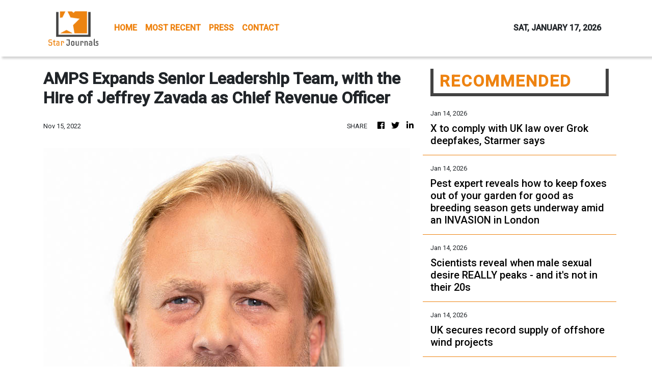

--- FILE ---
content_type: text/html; charset=utf-8
request_url: https://us-central1-vertical-news-network.cloudfunctions.net/get/fetch-include-rss
body_size: 24303
content:
[
  {
    "id": 111526145,
    "title": "X to comply with UK law over Grok deepfakes, Starmer says",
    "summary": "The prime minister says he's been told Elon Musk's X is taking steps to make it's in \"full compliance with UK law.\"",
    "slug": "x-to-comply-with-uk-law-over-grok-deepfakes-starmer-says",
    "link": "https://www.bbc.com/news/articles/ceqz7pyd303o?at_medium=RSS&at_campaign=rss",
    "date_published": "2026-01-14T13:42:10.000Z",
    "images": "https://ichef.bbci.co.uk/ace/standard/240/cpsprodpb/e578/live/3aa0ca70-f14c-11f0-b385-5f48925de19a.jpg",
    "categories": "3492,4637,1005,1432,1436,2688,3484,3493,3552,3563,3566,4645,4654,4671,4728,4743,4751,4752,4758,4771,4772,4779,4780,4794,4795,4796,4797",
    "img_id": "0",
    "caption": "",
    "country": "Worldwide",
    "source_type": "rss",
    "source": "BBC "
  },
  {
    "id": 111526156,
    "title": "VoiceRun nabs $5.5M to build a voice agent factory",
    "summary": "VoiceRun, a startup that creates voice agents, raised $5.5 million in a round led by FlyBridge.",
    "slug": "voicerun-nabs-55m-to-build-a-voice-agent-factory",
    "link": "https://techcrunch.com/2026/01/14/voicerun-nabs-5-5m-to-build-voice-agent-factory/",
    "date_published": "2026-01-14T13:30:00.000Z",
    "images": "",
    "categories": "3492,4637,1005,1432,1436,2688,3484,3493,3552,3563,3566,4645,4654,4671,4728,4743,4751,4752,4758,4771,4772,4779,4780,4794,4795,4796,4797",
    "img_id": "0",
    "caption": "",
    "country": "Worldwide",
    "source_type": "rss",
    "source": "TechCrunch"
  },
  {
    "id": 111526157,
    "title": "Meta to reportedly lay off 10% of Reality Labs staff",
    "summary": "Meta is laying off 10% of staff in its Reality Labs division, which is core to developing the company's VR and metaverse products.",
    "slug": "meta-to-reportedly-lay-off-10-of-reality-labs-staff",
    "link": "https://techcrunch.com/2026/01/14/meta-to-reportedly-lay-off-10-of-reality-labs-staff/",
    "date_published": "2026-01-14T12:51:00.000Z",
    "images": "",
    "categories": "3492,4637,1005,1432,1436,2688,3484,3493,3552,3563,3566,4645,4654,4671,4728,4743,4751,4752,4758,4771,4772,4779,4780,4794,4795,4796,4797",
    "img_id": "0",
    "caption": "",
    "country": "Worldwide",
    "source_type": "rss",
    "source": "TechCrunch"
  },
  {
    "id": 111526168,
    "title": "Pest expert reveals how to keep foxes out of your garden for good as breeding season gets underway amid an INVASION in London",
    "summary": "Foxes can quickly become a menace if they start digging up your garden, raiding your bins or threatening your pets. An expert has now revealed how to keep them out of your garden.",
    "slug": "pest-expert-reveals-how-to-keep-foxes-out-of-your-garden-for-good-as-breeding-season-gets-underway-amid-an-invasion-in-london",
    "link": "https://www.dailymail.co.uk/sciencetech/article-15462835/Pest-expert-reveals-foxes-garden-breeding.html?ns_mchannel=rss&ns_campaign=1490&ito=1490",
    "date_published": "2026-01-14T12:45:11.000Z",
    "images": "https://i.dailymail.co.uk/1s/2026/01/14/12/105503789-0-image-m-12_1768393319944.jpg",
    "categories": "3492,4637,1005,1432,1436,2688,3484,3493,3552,3563,3566,4645,4654,4671,4728,4743,4751,4752,4758,4771,4772,4779,4780,4794,4795,4796,4797",
    "img_id": "0",
    "caption": "",
    "country": "Worldwide",
    "source_type": "rss",
    "source": "Daily Mail"
  },
  {
    "id": 111526169,
    "title": "Scientists reveal when male sexual desire REALLY peaks - and it's not in their 20s",
    "summary": "It's a commonly-held belief that libido declines with age. But a new study suggests that isn't true - at least when it comes to men.",
    "slug": "scientists-reveal-when-male-sexual-desire-really-peaks-and-its-not-in-their-20s",
    "link": "https://www.dailymail.co.uk/sciencetech/article-15462793/Scientists-male-sexual-desire-REALLY-peaks.html?ns_mchannel=rss&ns_campaign=1490&ito=1490",
    "date_published": "2026-01-14T12:19:47.000Z",
    "images": "https://i.dailymail.co.uk/1s/2026/01/14/11/105501743-0-image-m-12_1768389431974.jpg",
    "categories": "3492,4637,1005,1432,1436,2688,3484,3493,3552,3563,3566,4645,4654,4671,4728,4743,4751,4752,4758,4771,4772,4779,4780,4794,4795,4796,4797",
    "img_id": "0",
    "caption": "",
    "country": "Worldwide",
    "source_type": "rss",
    "source": "Daily Mail"
  },
  {
    "id": 111505536,
    "title": "UK secures record supply of offshore wind projects",
    "summary": "The government says the projects will bring down bills but the Conservatives say it is locking in high wind prices.",
    "slug": "uk-secures-record-supply-of-offshore-wind-projects",
    "link": "https://www.bbc.com/news/articles/cn9zyx150xdo?at_medium=RSS&at_campaign=rss",
    "date_published": "2026-01-14T12:08:37.000Z",
    "images": "https://ichef.bbci.co.uk/ace/standard/240/cpsprodpb/03de/live/902436b0-f0b3-11f0-9f5b-b937c9a457a2.jpg",
    "categories": "3492,4637,1005,1432,1436,2688,3484,3493,3552,3563,3566,4645,4654,4671,4728,4743,4751,4752,4758,4771,4772,4779,4780,4794,4795,4796,4797",
    "img_id": "0",
    "caption": "",
    "country": "Worldwide",
    "source_type": "rss",
    "source": "BBC "
  },
  {
    "id": 111526158,
    "title": "SkyFi raises $12.7M to turn satellite images into insights",
    "summary": "The Austin-based marketplace offers imagery from more than 50 space-based imagery providers.",
    "slug": "skyfi-raises-127m-to-turn-satellite-images-into-insights",
    "link": "https://techcrunch.com/2026/01/14/skyfi-raises-12-7m-to-turn-satellite-images-into-insights/",
    "date_published": "2026-01-14T11:30:00.000Z",
    "images": "",
    "categories": "3492,4637,1005,1432,1436,2688,3484,3493,3552,3563,3566,4645,4654,4671,4728,4743,4751,4752,4758,4771,4772,4779,4780,4794,4795,4796,4797",
    "img_id": "0",
    "caption": "",
    "country": "Worldwide",
    "source_type": "rss",
    "source": "TechCrunch"
  },
  {
    "id": 111526167,
    "title": "Very little plastic being recycled in California as state efforts falter",
    "summary": "California has hailed itself as a leader in single-use plastic reduction and legislation. But a scuttling of its pioneering law, and a new report on the dismal state of recycling in the state, shows things aren't so green in the Golden State.",
    "slug": "very-little-plastic-being-recycled-in-california-as-state-efforts-falter",
    "link": "https://www.latimes.com/environment/story/2026-01-14/very-little-plastic-being-recycled-in-california-as-state-efforts-falter",
    "date_published": "2026-01-14T11:00:00.000Z",
    "images": "",
    "categories": "3492,4637,1005,1432,1436,2688,3484,3493,3552,3563,3566,4645,4654,4671,4728,4743,4751,4752,4758,4771,4772,4779,4780,4794,4795,4796,4797",
    "img_id": "0",
    "caption": "",
    "country": "Worldwide",
    "source_type": "rss",
    "source": "Los Angeles Times"
  },
  {
    "id": 111526170,
    "title": "Back to buttons? Car touchscreens more dangerous than texting behind the wheel, experts warn - amid calls for a return to traditional dashboards",
    "summary": "A fancy touchscreen in your new car might seem like the height of luxury, but experts warn that it could be putting you in serious danger.",
    "slug": "back-to-buttons-car-touchscreens-more-dangerous-than-texting-behind-the-wheel-experts-warn-amid-calls-for-a-return-to-traditional-dashboards",
    "link": "https://www.dailymail.co.uk/sciencetech/article-15462285/Car-touchscreens-dangerous-distraction-warning.html?ns_mchannel=rss&ns_campaign=1490&ito=1490",
    "date_published": "2026-01-14T10:37:45.000Z",
    "images": "https://i.dailymail.co.uk/1s/2026/01/14/10/105499811-0-image-a-8_1768386010533.jpg",
    "categories": "3492,4637,1005,1432,1436,2688,3484,3493,3552,3563,3566,4645,4654,4671,4728,4743,4751,4752,4758,4771,4772,4779,4780,4794,4795,4796,4797",
    "img_id": "0",
    "caption": "",
    "country": "Worldwide",
    "source_type": "rss",
    "source": "Daily Mail"
  },
  {
    "id": 111010323,
    "title": "When does the Nasa Moon mission launch and who are the Artemis II crew?",
    "summary": "The first crewed Moon mission in 50 years could launch in February, preparing the way for a future landing.",
    "slug": "when-does-the-nasa-moon-mission-launch-and-who-are-the-artemis-ii-crew",
    "link": "https://www.bbc.com/news/articles/c0q4w3l0wdvo?at_medium=RSS&at_campaign=rss",
    "date_published": "2026-01-14T10:13:37.000Z",
    "images": "https://ichef.bbci.co.uk/ace/standard/240/cpsprodpb/1a00/live/e35f0660-ed44-11f0-8cc8-8329494b82ad.png",
    "categories": "3492,4637,1005,1432,1436,2688,3484,3493,3552,3563,3566,4645,4654,4671,4728,4743,4751,4752,4758,4771,4772,4779,4780,4794,4795,4796,4797",
    "img_id": "0",
    "caption": "",
    "country": "Worldwide",
    "source_type": "rss",
    "source": "BBC "
  },
  {
    "id": 111518224,
    "title": "China sees record $1.19 trillion trade surplus in 2025 in spite of US tariffs",
    "summary": "China's customs administration unveiled its latest trade data this Wednesday and announced that the country saw a record trade surplus last year, topping $1.19 trillion, which is about 20 percent higher than in 2024. Exports continued to surge, showing the Chinese economy's reliance on supplying external markets as domestic consumption fails to pick up. Also in this edition, iconic New York department store brand Saks Global files for bankruptcy.",
    "slug": "china-sees-record-119-trillion-trade-surplus-in-2025-in-spite-of-us-tariffs",
    "link": "https://www.france24.com/en/tv-shows/business/20260114-china-sees-record-1-19-trillion-trade-surplus-in-2025-in-spite-of-us-tariffs",
    "date_published": "2026-01-14T09:56:46.000Z",
    "images": "https://s.france24.com/media/display/375786b8-f126-11f0-b047-005056bfb2b6/w:1024/p:16x9/capture-134402829769675910501789-25774867.jpg",
    "categories": "3492,4637,1005,1432,1436,2688,3484,3493,3552,3563,3566,4645,4654,4671,4728,4743,4751,4752,4758,4771,4772,4779,4780,4794,4795,4796,4797",
    "img_id": "0",
    "caption": "",
    "country": "Worldwide",
    "source_type": "rss",
    "source": "France24"
  },
  {
    "id": 111521153,
    "title": "Fortinet Patches Critical Vulnerabilities in FortiFone, FortiSIEM",
    "summary": "Exploitable without authentication, the two security defects could lead to configuration leak and code execution.\nThe post Fortinet Patches Critical Vulnerabilities in FortiFone, FortiSIEM appeared first on SecurityWeek.",
    "slug": "fortinet-patches-critical-vulnerabilities-in-fortifone-fortisiem",
    "link": "https://www.securityweek.com/fortinet-patches-critical-vulnerabilities-in-fortifone-fortisiem/",
    "date_published": "2026-01-14T09:56:38.000Z",
    "images": "",
    "categories": "3492,4637,1005,1432,1436,2688,3484,3493,3552,3563,3566,4645,4654,4671,4728,4743,4751,4752,4758,4771,4772,4779,4780,4794,4795,4796,4797",
    "img_id": "0",
    "caption": "",
    "country": "Worldwide",
    "source_type": "rss",
    "source": "SecurityWeek"
  },
  {
    "id": 111518536,
    "title": "Google adds vertical video support to Veo 3.1 for shorts and reels: How it works",
    "summary": "Google has upgraded its Veo 3.1 AI model on Tuesday with better video generation, improved prompt understanding, stronger character consistency, and native vertical video support for Shorts, Reels, and TikTok, along with enhanced 1080p quality and 4K upscaling.",
    "slug": "google-adds-vertical-video-support-to-veo-31-for-shorts-and-reels-how-it-works",
    "link": "https://www.livemint.com/technology/tech-news/google-adds-vertical-video-support-to-veo-3-1-for-shorts-and-reels-how-it-works-11768383529978.html",
    "date_published": "2026-01-14T09:50:43.000Z",
    "images": "https://www.livemint.com/lm-img/img/2026/01/14/1600x900/logo/veo_39_1768384016233_1768384020565.webp",
    "categories": "3492,4637,1005,1432,1436,2688,3484,3493,3552,3563,3566,4645,4654,4671,4728,4743,4751,4752,4758,4771,4772,4779,4780,4794,4795,4796,4797",
    "img_id": "0",
    "caption": "",
    "country": "Worldwide",
    "source_type": "rss",
    "source": "Mint"
  },
  {
    "id": 111521154,
    "title": "Chrome 144, Firefox 147 Patch High-Severity Vulnerabilities",
    "summary": "The two browser updates resolve 26 security defects, including bugs that could be exploited for code execution.\nThe post Chrome 144, Firefox 147 Patch High-Severity Vulnerabilities appeared first on SecurityWeek.",
    "slug": "chrome-144-firefox-147-patch-highseverity-vulnerabilities",
    "link": "https://www.securityweek.com/chrome-144-firefox-147-patch-high-severity-vulnerabilities/",
    "date_published": "2026-01-14T09:50:09.000Z",
    "images": "",
    "categories": "3492,4637,1005,1432,1436,2688,3484,3493,3552,3563,3566,4645,4654,4671,4728,4743,4751,4752,4758,4771,4772,4779,4780,4794,4795,4796,4797",
    "img_id": "0",
    "caption": "",
    "country": "Worldwide",
    "source_type": "rss",
    "source": "SecurityWeek"
  },
  {
    "id": 111518226,
    "title": "US allows Nvidia to send advanced AI chips to China with restrictions",
    "summary": "The US Commerce Department on Tuesday opened the door for Nvidia to sell advanced artificial intelligence chips in China with restrictions, following through on a policy shift announced last month by President Donald Trump.",
    "slug": "us-allows-nvidia-to-send-advanced-ai-chips-to-china-with-restrictions",
    "link": "https://techxplore.com/news/2026-01-nvidia-advanced-ai-chips-china.html",
    "date_published": "2026-01-14T09:43:36.000Z",
    "images": "https://scx1.b-cdn.net/csz/news/tmb/2026/nvidia-chief-executive.jpg",
    "categories": "3492,4637,1005,1432,1436,2688,3484,3493,3552,3563,3566,4645,4654,4671,4728,4743,4751,4752,4758,4771,4772,4779,4780,4794,4795,4796,4797",
    "img_id": "0",
    "caption": "",
    "country": "Worldwide",
    "source_type": "rss",
    "source": "Techxplore"
  },
  {
    "id": 111506312,
    "title": "Google’s Veo 3.1 AI Model Can Now Generate TikTok, Reels-Style Vertical Videos",
    "summary": "Google has upgraded its Veo 3.1 video generation model with better prompt understanding, improved character and scene consistency, and native support for vertical videos. The update enhances the Ingredients to Video feature, making it easier to generate clips from reference images with shorter prompts. Notably, Veo 3.1 now supports formats suited for YouTube Shorts an...",
    "slug": "googles-veo-31-ai-model-can-now-generate-tiktok-reelsstyle-vertical-videos",
    "link": "https://www.gadgets360.com/ai/news/google-veo-3-1-ai-model-tiktok-reels-style-vertical-video-improved-reference-image-generation-features-10747473#rss-gadgets-all",
    "date_published": "2026-01-14T07:44:46.000Z",
    "images": "",
    "categories": "3492,4637,1005,1432,1436,2688,3484,3493,3552,3563,3566,4645,4654,4671,4728,4743,4751,4752,4758,4771,4772,4779,4780,4794,4795,4796,4797",
    "img_id": "0",
    "caption": "",
    "country": "Worldwide",
    "source_type": "rss",
    "source": "Gadgets360"
  },
  {
    "id": 111506313,
    "title": "Amazon Great Republic Day Sale 2026: Samsung Galaxy Watch 6 Classic, OnePlus Buds 4 and More to Get Discounts",
    "summary": "Amazon Great Republic Day Sale is all set to begin on January 16 in India. It is the e-commerce giant’s first sale event of the year, offering lucrative deals on a wide range of electronics, from smartphones and tablets to wearables and home appliances. If a new smartwatch or a pair of true-wireless-stereo (TWS) earphones are on your wishlist, then it is a great tim...",
    "slug": "amazon-great-republic-day-sale-2026-samsung-galaxy-watch-6-classic-oneplus-buds-4-and-more-to-get-discounts",
    "link": "https://www.gadgets360.com/wearables/features/amazon-great-republic-day-sale-2026-samsung-galaxy-watch-6-classic-oneplus-buds-4-deals-10747451#rss-gadgets-all",
    "date_published": "2026-01-14T07:19:07.000Z",
    "images": "",
    "categories": "3492,4637,1005,1432,1436,2688,3484,3493,3552,3563,3566,4645,4654,4671,4728,4743,4751,4752,4758,4771,4772,4779,4780,4794,4795,4796,4797",
    "img_id": "0",
    "caption": "",
    "country": "Worldwide",
    "source_type": "rss",
    "source": "Gadgets360"
  },
  {
    "id": 111508457,
    "title": "ISRO’s PSLV mission: Lone survivor KID capsule explained",
    "summary": "KID was one of the 16 payloads of the PSLV mission and survived the mishap long enough to separate from the launch vehicle and transmit data before crash-landing on Earth.",
    "slug": "isros-pslv-mission-lone-survivor-kid-capsule-explained",
    "link": "https://www.livemint.com/science/news/what-is-the-kid-capsule-know-all-about-lone-survivor-of-isros-pslv-mission-11768373972056.html",
    "date_published": "2026-01-14T07:16:54.000Z",
    "images": "https://www.livemint.com/lm-img/img/2026/01/14/1600x900/logo/PTI01-12-2026-000121B-0_1768374942090_1768374954539.jpg",
    "categories": "3492,4637,1005,1432,1436,2688,3484,3493,3552,3563,3566,4645,4654,4671,4728,4743,4751,4752,4758,4771,4772,4779,4780,4794,4795,4796,4797",
    "img_id": "0",
    "caption": "",
    "country": "Worldwide",
    "source_type": "rss",
    "source": "Mint"
  },
  {
    "id": 111509981,
    "title": "Critical Node.js Vulnerability Can Cause Server Crashes via async_hooks Stack Overflow",
    "summary": "Node.js has released updates to fix what it described as a critical security issue impacting \"virtually every production Node.js app\" that, if successfully exploited, could trigger a denial-of-service (DoS) condition.\n\"Node.js/V8 makes a best-effort attempt to recover from stack space exhaustion with a catchable error, which frameworks have come to rely on for service availability,\" Node.js's",
    "slug": "critical-nodejs-vulnerability-can-cause-server-crashes-via-async_hooks-stack-overflow",
    "link": "https://thehackernews.com/2026/01/critical-nodejs-vulnerability-can-cause.html",
    "date_published": "2026-01-14T07:05:00.000Z",
    "images": "https://blogger.googleusercontent.com/img/b/R29vZ2xl/AVvXsEgaCf34rufIAaB1zg0XCGzy86tGwLrk8gGoZ9woUybQk2mzmVq3TlkTzYf1MYnIA12yy5ujravpnTZ3UcDEtRlt_vPDS8VQroTd44vbZuatBDMsh3op-9H1e_i2Hr8wjHLM6DoxchN319FXrpoB8554QFsyKDEj8gfxb5d0MrzAfu86ar5xmKW605Fen9_D/s1600/node.jpg",
    "categories": "3492,4637,1005,1432,1436,2688,3484,3493,3552,3563,3566,4645,4654,4671,4728,4743,4751,4752,4758,4771,4772,4779,4780,4794,4795,4796,4797",
    "img_id": "0",
    "caption": "",
    "country": "Worldwide",
    "source_type": "rss",
    "source": "The Hacker News"
  },
  {
    "id": 111506314,
    "title": "Amazon Great Republic Day Sale 2026: Top Deals on Laptops From Asus, Acer, HP, and More",
    "summary": "Amazon Great Republic Day Sale 2026 will offer laptops from various tech firms, like Acer, Dell, Asus, HP, and Lenovo, at discounted prices. The US-based e-commerce giant has started teasing deals on productivity, performance, gaming, business, and everyday use laptops, from budget and premium categories. The Amazon Republic Day Sale 2026 will kick off in India on Jan...",
    "slug": "amazon-great-republic-day-sale-2026-top-deals-on-laptops-from-asus-acer-hp-and-more",
    "link": "https://www.gadgets360.com/laptops/news/amazon-great-republic-day-sale-2026-best-deals-laptops-asus-acer-hp-lenovo-discounts-offers-10747355#rss-gadgets-all",
    "date_published": "2026-01-14T07:04:04.000Z",
    "images": "",
    "categories": "3492,4637,1005,1432,1436,2688,3484,3493,3552,3563,3566,4645,4654,4671,4728,4743,4751,4752,4758,4771,4772,4779,4780,4794,4795,4796,4797",
    "img_id": "0",
    "caption": "",
    "country": "Worldwide",
    "source_type": "rss",
    "source": "Gadgets360"
  },
  {
    "id": 111506315,
    "title": "OnePlus Phone With 6.59-Inch Display and 8,000mAh Battery in Development, Tipster Claims",
    "summary": "OnePlus is reportedly testing a new mid-size, performance-focused smartphone, based on new leaks. The purported handset is said to be evaluating a 6.59-inch 1.5K LTPS flat display from a domestic supplier and could support batteries starting at 8,000mAh. Earlier leaks also pointed to a larger 6.78-inch prototype with a MediaTek Dimensity 9500 chipset, advanced cooling...",
    "slug": "oneplus-phone-with-659inch-display-and-8000mah-battery-in-development-tipster-claims",
    "link": "https://www.gadgets360.com/mobiles/news/oneplus-mid-size-phone-8000mah-battery-leak-launch-expected-specifications-10747243#rss-gadgets-all",
    "date_published": "2026-01-14T06:41:01.000Z",
    "images": "",
    "categories": "3492,4637,1005,1432,1436,2688,3484,3493,3552,3563,3566,4645,4654,4671,4728,4743,4751,4752,4758,4771,4772,4779,4780,4794,4795,4796,4797",
    "img_id": "0",
    "caption": "",
    "country": "Worldwide",
    "source_type": "rss",
    "source": "Gadgets360"
  },
  {
    "id": 111506316,
    "title": "Bitcoin Price Nears Two-Month High as Softer US Inflation Lifts Crypto Sentiment",
    "summary": "Bitcoin held near the $95,000 level after softer US inflation data improved risk appetite across global markets. Analysts said easing price pressures and rising geopolitical tensions boosted demand for alternative assets. Ethereum continued to outperform, while altcoins showed mixed movement as liquidity remained concentrated at the top of the market. Experts noted th...",
    "slug": "bitcoin-price-nears-twomonth-high-as-softer-us-inflation-lifts-crypto-sentiment",
    "link": "https://www.gadgets360.com/cryptocurrency/news/bitcoin-holds-firm-near-two-month-high-as-softer-us-inflation-lifts-crypto-sentiment-crypto-news-crypto-january-2026-10747209#rss-gadgets-all",
    "date_published": "2026-01-14T06:35:42.000Z",
    "images": "",
    "categories": "3492,4637,1005,1432,1436,2688,3484,3493,3552,3563,3566,4645,4654,4671,4728,4743,4751,4752,4758,4771,4772,4779,4780,4794,4795,4796,4797",
    "img_id": "0",
    "caption": "",
    "country": "Worldwide",
    "source_type": "rss",
    "source": "Gadgets360"
  },
  {
    "id": 111506317,
    "title": "Google Pixel 10a Launch Timeline Leaked Alongside Colourways, Storage Options",
    "summary": "Google Pixel 10a is reportedly in development as the successor to the Pixel 9a. While Google hasn’t officially confirmed the device yet, a new leak hints at its possible launch timeline, colour choices, and storage variants. It is said to be available in four colour options and two storage choices. The Pixel 10a is tipped to go on sale in February. For comparison, G...",
    "slug": "google-pixel-10a-launch-timeline-leaked-alongside-colourways-storage-options",
    "link": "https://www.gadgets360.com/mobiles/news/google-pixel-10a-launch-timeline-colour-storage-options-specifications-leak-10747188#rss-gadgets-all",
    "date_published": "2026-01-14T06:32:50.000Z",
    "images": "",
    "categories": "3492,4637,1005,1432,1436,2688,3484,3493,3552,3563,3566,4645,4654,4671,4728,4743,4751,4752,4758,4771,4772,4779,4780,4794,4795,4796,4797",
    "img_id": "0",
    "caption": "",
    "country": "Worldwide",
    "source_type": "rss",
    "source": "Gadgets360"
  },
  {
    "id": 111506318,
    "title": "Ubisoft Announces Layoffs at The Division and Avatar: Frontiers of Pandora Studio, Massive Entertainment",
    "summary": "Ubisoft has announced layoffs at two of its Swedish studios, Massive Entertainment and Ubisoft Stockholm. The restructuring could impact 55 roles at the two studios, Ubisoft said. The measure follows the completion of a “Voluntary Leave Program” that began in fall 2025.",
    "slug": "ubisoft-announces-layoffs-at-the-division-and-avatar-frontiers-of-pandora-studio-massive-entertainment",
    "link": "https://www.gadgets360.com/games/news/ubisoft-announces-layoffs-the-division-avatar-massive-entertainment-stockholm-studio-10747187#rss-gadgets-all",
    "date_published": "2026-01-14T06:32:35.000Z",
    "images": "",
    "categories": "3492,4637,1005,1432,1436,2688,3484,3493,3552,3563,3566,4645,4654,4671,4728,4743,4751,4752,4758,4771,4772,4779,4780,4794,4795,4796,4797",
    "img_id": "0",
    "caption": "",
    "country": "Worldwide",
    "source_type": "rss",
    "source": "Gadgets360"
  },
  {
    "id": 111496757,
    "title": "Google to Reportedly Shift Pixel Smartphone Development, Manufacturing Outside of China",
    "summary": "Google is moving significant portions of Pixel smartphone development and manufacturing out of China, according to multiple reports. The shift is part of a broader effort to diversify its supply chain and reduce dependence on a single manufacturing hub. Vietnam is expected to take on a larger role starting this year, including work on higher-end Pixel models, as geopo...",
    "slug": "google-to-reportedly-shift-pixel-smartphone-development-manufacturing-outside-of-china",
    "link": "https://www.gadgets360.com/mobiles/news/google-pixel-smartphone-development-manufacturing-moving-out-of-china-to-vietnam-report-10747020#rss-gadgets-all",
    "date_published": "2026-01-14T05:59:09.000Z",
    "images": "",
    "categories": "3492,4637,1005,1432,1436,2688,3484,3493,3552,3563,3566,4645,4654,4671,4728,4743,4751,4752,4758,4771,4772,4779,4780,4794,4795,4796,4797",
    "img_id": "0",
    "caption": "",
    "country": "Worldwide",
    "source_type": "rss",
    "source": "Gadgets360"
  },
  {
    "id": 111509982,
    "title": "PLUGGYAPE Malware Uses Signal and WhatsApp to Target Ukrainian Defense Forces",
    "summary": "The Computer Emergency Response Team of Ukraine (CERT-UA) has disclosed details of new cyber attacks targeting its defense forces with malware known as PLUGGYAPE between October and December 2025.\nThe activity has been attributed with medium confidence to a Russian hacking group tracked as Void Blizzard (aka Laundry Bear or UAC-0190). The threat actor is believed to be active since at least",
    "slug": "pluggyape-malware-uses-signal-and-whatsapp-to-target-ukrainian-defense-forces",
    "link": "https://thehackernews.com/2026/01/pluggyape-malware-uses-signal-and.html",
    "date_published": "2026-01-14T05:48:00.000Z",
    "images": "https://blogger.googleusercontent.com/img/b/R29vZ2xl/AVvXsEi6i85mU3PMQNKV9ygNXalAIYl19jrFu8mwAYx4Pa0hYDvtlr2MYpm0fHFVlsG8cVgCRkp3URTdzcxfx38d26boTVjF4vJ3J-85B0Bam3JZifhIg2dqczZXw0fht-lN4Erv8lyzhFedTIC0n-QMAtOGWsiYp_GdtVpu8qYJS2TQb3WMvTN9481pHruTvfPQ/s1600/uk.jpg",
    "categories": "3492,4637,1005,1432,1436,2688,3484,3493,3552,3563,3566,4645,4654,4671,4728,4743,4751,4752,4758,4771,4772,4779,4780,4794,4795,4796,4797",
    "img_id": "0",
    "caption": "",
    "country": "Worldwide",
    "source_type": "rss",
    "source": "The Hacker News"
  },
  {
    "id": 111496758,
    "title": "Amazon Great Republic Day Sale 2026: Top 10 Deals on Smartphones Like iPhone 17 Pro Max, OnePlus 15 and More",
    "summary": "Amazon Great Republic Day Sale 2026 will start on January 16. Ahead of the commencement of the sale event, the US-based e-commerce giant has revealed the best deals on various electronics, including smartphones, laptops, TVs, cameras, wireless speakers, truly wireless stereo (TWS) headsets, wearables, and smart home appliances. Recently launched handsets like the iPho...",
    "slug": "amazon-great-republic-day-sale-2026-top-10-deals-on-smartphones-like-iphone-17-pro-max-oneplus-15-and-more",
    "link": "https://www.gadgets360.com/mobiles/features/iphone-17-pro-max-oneplus-15-price-in-india-discounts-amazon-great-republic-day-sale-2026-offers-deals-10746932#rss-gadgets-all",
    "date_published": "2026-01-14T05:41:28.000Z",
    "images": "",
    "categories": "3492,4637,1005,1432,1436,2688,3484,3493,3552,3563,3566,4645,4654,4671,4728,4743,4751,4752,4758,4771,4772,4779,4780,4794,4795,4796,4797",
    "img_id": "0",
    "caption": "",
    "country": "Worldwide",
    "source_type": "rss",
    "source": "Gadgets360"
  },
  {
    "id": 111496759,
    "title": "Xiaomi 17 Max Tipped to Launch With Snapdragon 8 Elite Gen 5, Larger Battery Than Xiaomi 17 Ultra",
    "summary": "Xiaomi 17 Max could go official soon as the fifth member of the Xiaomi 17 family. A new leak suggests the possible specifications of this new member of the Xiaomi 17 series. The Xiaomi 17 Max is said to feature the biggest battery of any Xiaomi 17 device. The battery could support 100W wired and 50W wireless charging. The Xiaomi 17 Max is said to run on the Snapdragon...",
    "slug": "xiaomi-17-max-tipped-to-launch-with-snapdragon-8-elite-gen-5-larger-battery-than-xiaomi-17-ultra",
    "link": "https://www.gadgets360.com/mobiles/news/xiaomi-17-max-battery-chipset-display-specifications-features-leak-weibo-10746768#rss-gadgets-all",
    "date_published": "2026-01-14T05:03:01.000Z",
    "images": "",
    "categories": "3492,4637,1005,1432,1436,2688,3484,3493,3552,3563,3566,4645,4654,4671,4728,4743,4751,4752,4758,4771,4772,4779,4780,4794,4795,4796,4797",
    "img_id": "0",
    "caption": "",
    "country": "Worldwide",
    "source_type": "rss",
    "source": "Gadgets360"
  },
  {
    "id": 111496760,
    "title": "Insta360 Link 2 Pro, Link 2C Pro Launched With 4K AI Cameras, Gimbal Tracking and Dual-Mic Audio: Price, Features",
    "summary": "Insta360 has introduced the Link 2 Pro and Link 2C Pro as new AI-driven 4K webcams aimed at professionals, educators, and content creators. Both models feature a 1/1.3-inch sensor, dual native ISO, HDR support, 4K video recording, PDAF autofocus, and dual microphones with AI-based noise reduction. The Link 2 Pro includes a 2-axis gimbal for AI tracking, while the Link...",
    "slug": "insta360-link-2-pro-link-2c-pro-launched-with-4k-ai-cameras-gimbal-tracking-and-dualmic-audio-price-features",
    "link": "https://www.gadgets360.com/cameras/news/insta360-link-2-2c-pro-price-launch-availability-specifications-features-10746765#rss-gadgets-all",
    "date_published": "2026-01-14T05:01:38.000Z",
    "images": "",
    "categories": "3492,4637,1005,1432,1436,2688,3484,3493,3552,3563,3566,4645,4654,4671,4728,4743,4751,4752,4758,4771,4772,4779,4780,4794,4795,4796,4797",
    "img_id": "0",
    "caption": "",
    "country": "Worldwide",
    "source_type": "rss",
    "source": "Gadgets360"
  },
  {
    "id": 111480138,
    "title": "Starlink Users in Iran Get Free Internet Access, Nonprofits Say",
    "summary": "Under a near-total communications blackout, users of Elon Musk’s satellite service have gotten online without paying, organizations that work on tech issues said.",
    "slug": "starlink-users-in-iran-get-free-internet-access-nonprofits-say",
    "link": "https://www.nytimes.com/2026/01/13/technology/iran-starlink-elon-musk.html",
    "date_published": "2026-01-14T04:40:32.000Z",
    "images": "https://static01.nyt.com/images/2026/01/13/multimedia/13biz-starlink-iran-wvbm/13biz-starlink-iran-wvbm-mediumSquareAt3X.jpg",
    "categories": "3492,4637,1005,1432,1436,2688,3484,3493,3552,3563,3566,4645,4654,4671,4728,4743,4751,4752,4758,4771,4772,4779,4780,4794,4795,4796,4797",
    "img_id": "0",
    "caption": "",
    "country": "Worldwide",
    "source_type": "rss",
    "source": "New York Times"
  },
  {
    "id": 111496761,
    "title": "Realme Neo 8 Colour Options and RGB Design Teased Ahead of China Launch",
    "summary": "The Realme Neo 8 is confirmed to be launched in China soon as the successor to the Realme Neo 7. Ahead of its anticipated debut, the company has revealed key details about the upcoming handset via its social media, such as its colourways. It will be available in three colour options, including the previously teased Cyber Mecha shade. The Realme Neo 8 is teased to have...",
    "slug": "realme-neo-8-colour-options-and-rgb-design-teased-ahead-of-china-launch",
    "link": "https://www.gadgets360.com/mobiles/news/realme-neo-8-colour-options-rgb-design-teaser-weibo-launch-date-10746608#rss-gadgets-all",
    "date_published": "2026-01-14T04:28:20.000Z",
    "images": "",
    "categories": "3492,4637,1005,1432,1436,2688,3484,3493,3552,3563,3566,4645,4654,4671,4728,4743,4751,4752,4758,4771,4772,4779,4780,4794,4795,4796,4797",
    "img_id": "0",
    "caption": "",
    "country": "Worldwide",
    "source_type": "rss",
    "source": "Gadgets360"
  },
  {
    "id": 111496762,
    "title": "Apple Creator Studio Launched as New Subscription Bundle for Creators Across iPhone, iPad, and Mac",
    "summary": "Apple on Wednesday announced the Apple Creator Studio as a suite of bundled applications offering studio-grade editing solutions on the go. Available on iPhone, iPad, and Mac, creators can leverage the apps under the suite to fulfil video editing, music making, creative imaging, and visual productivity use cases. As per Apple, the Creator Studio also brings new featur...",
    "slug": "apple-creator-studio-launched-as-new-subscription-bundle-for-creators-across-iphone-ipad-and-mac",
    "link": "https://www.gadgets360.com/apps/news/apple-creator-studio-price-features-iphone-ipad-mac-final-cut-pro-logic-pro-pixelmator-pro-10746347#rss-gadgets-all",
    "date_published": "2026-01-14T03:52:04.000Z",
    "images": "",
    "categories": "3492,4637,1005,1432,1436,2688,3484,3493,3552,3563,3566,4645,4654,4671,4728,4743,4751,4752,4758,4771,4772,4779,4780,4794,4795,4796,4797",
    "img_id": "0",
    "caption": "",
    "country": "Worldwide",
    "source_type": "rss",
    "source": "Gadgets360"
  },
  {
    "id": 111515494,
    "title": "Global temperatures dipped in 2025 but more heat records on way, scientists warn",
    "summary": "The last three years were Earth's hottest on record, as humanity's carbon emissions continue to heat the planet.",
    "slug": "global-temperatures-dipped-in-2025-but-more-heat-records-on-way-scientists-warn",
    "link": "https://www.bbc.com/news/articles/c5y5p9rzd4ko?at_medium=RSS&at_campaign=rss",
    "date_published": "2026-01-14T03:44:07.000Z",
    "images": "https://ichef.bbci.co.uk/ace/standard/240/cpsprodpb/3d7a/live/eb740a10-f0b6-11f0-b385-5f48925de19a.jpg",
    "categories": "3492,4637,1005,1432,1436,2688,3484,3493,3552,3563,3566,4645,4654,4671,4728,4743,4751,4752,4758,4771,4772,4779,4780,4794,4795,4796,4797",
    "img_id": "0",
    "caption": "",
    "country": "Worldwide",
    "source_type": "rss",
    "source": "BBC "
  },
  {
    "id": 111488180,
    "title": "Extreme Weather Events Hit Around the World in 2025",
    "summary": "Last year was Earth’s third hottest globally, but temperature is just one measure of climate change’s influence.",
    "slug": "extreme-weather-events-hit-around-the-world-in-2025",
    "link": "https://www.nytimes.com/2026/01/13/climate/2025-extreme-weather.html",
    "date_published": "2026-01-14T03:04:59.000Z",
    "images": "https://static01.nyt.com/images/2026/01/13/multimedia/13cli-2025-DISASTERS-01-blpj/13cli-2025-DISASTERS-01-blpj-mediumSquareAt3X.jpg",
    "categories": "3492,4637,1005,1432,1436,2688,3484,3493,3552,3563,3566,4645,4654,4671,4728,4743,4751,4752,4758,4771,4772,4779,4780,4794,4795,4796,4797",
    "img_id": "0",
    "caption": "",
    "country": "Worldwide",
    "source_type": "rss",
    "source": "New York Times"
  },
  {
    "id": 111499348,
    "title": "What can technology do to stop AI-generated sexualized images?",
    "summary": "The global outcry over the sexualization and nudification of photographs—including of children—by Grok, the chatbot developed by Elon Musk's artificial intelligence company xAI, has led to urgent discussions about how such technology should be more strictly regulated.",
    "slug": "what-can-technology-do-to-stop-aigenerated-sexualized-images",
    "link": "https://techxplore.com/news/2026-01-technology-ai-generated-sexualized-images.html",
    "date_published": "2026-01-14T03:00:01.000Z",
    "images": "https://scx1.b-cdn.net/csz/news/tmb/2022/ai.jpg",
    "categories": "3492,4637,1005,1432,1436,2688,3484,3493,3552,3563,3566,4645,4654,4671,4728,4743,4751,4752,4758,4771,4772,4779,4780,4794,4795,4796,4797",
    "img_id": "0",
    "caption": "",
    "country": "Worldwide",
    "source_type": "rss",
    "source": "Techxplore"
  },
  {
    "id": 111490960,
    "title": "Tech companies must address impact on natural resources, failure threatens firms long term resilience: WEF",
    "summary": "Global technology companies must urgently address their impact on natural systems and their dependence on natural resources otherwise this will threaten the long-term resilience of the tech companies, highlighted a report by the World Economic Forum (WEF).",
    "slug": "tech-companies-must-address-impact-on-natural-resources-failure-threatens-firms-long-term-resilience-wef",
    "link": "https://www.livemint.com/technology/tech-companies-must-address-impact-on-natural-resources-failure-threatens-firms-long-term-resilience-wef-11768358846428.html",
    "date_published": "2026-01-14T02:47:26.000Z",
    "images": "https://www.livemint.com/lm-img/img/2024/12/18/1600x900/logo/tech1_1734536428801_1734536438047.jpg",
    "categories": "3492,4637,1005,1432,1436,2688,3484,3493,3552,3563,3566,4645,4654,4671,4728,4743,4751,4752,4758,4771,4772,4779,4780,4794,4795,4796,4797",
    "img_id": "0",
    "caption": "",
    "country": "Worldwide",
    "source_type": "rss",
    "source": "Mint"
  },
  {
    "id": 111499349,
    "title": "Perovskite-based betavoltaic battery achieves high efficiency and long-term stability",
    "summary": "A research team led by Professor Su-Il In of the Department of Energy Science & Engineering at DGIST has achieved a breakthrough improvement in the performance of the radiation absorber, a key component of perovskite-based betavoltaic batteries, by applying additive engineering and antisolvent process control techniques.",
    "slug": "perovskitebased-betavoltaic-battery-achieves-high-efficiency-and-longterm-stability",
    "link": "https://techxplore.com/news/2026-01-perovskite-based-betavoltaic-battery-high.html",
    "date_published": "2026-01-14T02:20:01.000Z",
    "images": "https://scx1.b-cdn.net/csz/news/tmb/2026/researchers-develop-a.jpg",
    "categories": "3492,4637,1005,1432,1436,2688,3484,3493,3552,3563,3566,4645,4654,4671,4728,4743,4751,4752,4758,4771,4772,4779,4780,4794,4795,4796,4797",
    "img_id": "0",
    "caption": "",
    "country": "Worldwide",
    "source_type": "rss",
    "source": "Techxplore"
  },
  {
    "id": 111481714,
    "title": "DeepSeek stays mum on next AI model release as technical papers show frontier innovation",
    "summary": "Chinese artificial intelligence firm DeepSeek continues to keep the world guessing on when its next major release – the much-anticipated updates to its V3 and R1 models – will be launched, according to analysts, amid its recent publication of technical papers.\nThe papers underscored DeepSeek’s efforts to improve the underlying infrastructure of AI systems in China at a time when geopolitical tensions and domestic production hurdles restricted the country’s access to advanced semiconductors to...",
    "slug": "deepseek-stays-mum-on-next-ai-model-release-as-technical-papers-show-frontier-innovation",
    "link": "https://www.scmp.com/tech/tech-trends/article/3339769/deepseek-stays-mum-next-ai-model-release-technical-papers-show-frontier-innovation?utm_source=rss_feed",
    "date_published": "2026-01-14T02:00:14.000Z",
    "images": "https://cdn.i-scmp.com/sites/default/files/styles/1280x720/public/d8/images/canvas/2026/01/13/bd8f79f8-22da-42d4-8d91-78c2e4af449f_e93b43ff.jpg?itok=f8M-w7S2&v=1768305958",
    "categories": "3492,4637,1005,1432,1436,2688,3484,3493,3552,3563,3566,4645,4654,4671,4728,4743,4751,4752,4758,4771,4772,4779,4780,4794,4795,4796,4797",
    "img_id": "0",
    "caption": "",
    "country": "Worldwide",
    "source_type": "rss",
    "source": "South China Morning Post"
  },
  {
    "id": 111480152,
    "title": "Clashing with the state, L.A. City moves to adopt lenient wildfire 'Zone Zero' regulations",
    "summary": "The L.A. City Council moved to adopt relatively lenient \"Zone Zero\" laws for homes in fire danger zones, measures that do not align with the plans that state agencies are working to enact.",
    "slug": "clashing-with-the-state-la-city-moves-to-adopt-lenient-wildfire-zone-zero-regulations",
    "link": "https://www.latimes.com/environment/story/2026-01-13/los-angeles-clashes-with-state-over-zone-zero-regulations",
    "date_published": "2026-01-14T01:43:46.000Z",
    "images": "https://ca-times.brightspotcdn.com/dims4/default/05bef5e/2147483647/strip/false/crop/4958x3305+0+0/resize/1500x1000!/quality/75/?url=https%3A%2F%2Fcalifornia-times-brightspot.s3.amazonaws.com%2Fe1%2Fe4%2Fe1a30ce0461dbf85f9199b6dc478%2F1534020-me-fire-rebuild-permitting-003-eat.jpg",
    "categories": "3492,4637,1005,1432,1436,2688,3484,3493,3552,3563,3566,4645,4654,4671,4728,4743,4751,4752,4758,4771,4772,4779,4780,4794,4795,4796,4797",
    "img_id": "0",
    "caption": "",
    "country": "Worldwide",
    "source_type": "rss",
    "source": "Los Angeles Times"
  },
  {
    "id": 111499350,
    "title": "Meta begins job cuts as it shifts from Metaverse to AI devices",
    "summary": "Meta Platforms Inc. is beginning to cut more than 1,000 jobs from the company's Reality Labs division, part of a plan to redirect resources from virtual reality and metaverse products toward AI wearables and phone features.",
    "slug": "meta-begins-job-cuts-as-it-shifts-from-metaverse-to-ai-devices",
    "link": "https://techxplore.com/news/2026-01-meta-job-shifts-metaverse-ai.html",
    "date_published": "2026-01-14T01:10:03.000Z",
    "images": "https://scx1.b-cdn.net/csz/news/tmb/2025/meta.jpg",
    "categories": "3492,4637,1005,1432,1436,2688,3484,3493,3552,3563,3566,4645,4654,4671,4728,4743,4751,4752,4758,4771,4772,4779,4780,4794,4795,4796,4797",
    "img_id": "0",
    "caption": "",
    "country": "Worldwide",
    "source_type": "rss",
    "source": "Techxplore"
  },
  {
    "id": 111455696,
    "title": "NASA sets historic date for returning Americans to the moon after 53 years",
    "summary": "NASA has revealed that America's return to the moon will take place in less than a month.",
    "slug": "nasa-sets-historic-date-for-returning-americans-to-the-moon-after-53-years",
    "link": "https://www.dailymail.co.uk/sciencetech/article-15460569/NASA-sets-date-return-Americans-moon-Artemis-II.html?ns_mchannel=rss&ns_campaign=1490&ito=1490",
    "date_published": "2026-01-14T01:08:35.000Z",
    "images": "https://i.dailymail.co.uk/1s/2026/01/13/18/105480911-0-image-m-11_1768328494937.jpg",
    "categories": "3492,4637,1005,1432,1436,2688,3484,3493,3552,3563,3566,4645,4654,4671,4728,4743,4751,4752,4758,4771,4772,4779,4780,4794,4795,4796,4797",
    "img_id": "0",
    "caption": "",
    "country": "Worldwide",
    "source_type": "rss",
    "source": "Daily Mail"
  },
  {
    "id": 111480153,
    "title": "Former US Navy sailor learns his fate after stealing secrets about America's war tech for China",
    "summary": "The former Navy sailor convicted of selling secrets to the Chinese is headed to prison, as a cyberwarfare expert reveals what China is looking to steal.",
    "slug": "former-us-navy-sailor-learns-his-fate-after-stealing-secrets-about-americas-war-tech-for-china",
    "link": "https://www.dailymail.co.uk/sciencetech/article-15460011/US-Navy-sailor-prison-stealing-war-secrets-China.html?ns_mchannel=rss&ns_campaign=1490&ito=1490",
    "date_published": "2026-01-14T00:34:41.000Z",
    "images": "https://i.dailymail.co.uk/1s/2026/01/13/17/74123795-0-image-m-11_1768325017968.jpg",
    "categories": "3492,4637,1005,1432,1436,2688,3484,3493,3552,3563,3566,4645,4654,4671,4728,4743,4751,4752,4758,4771,4772,4779,4780,4794,4795,4796,4797",
    "img_id": "0",
    "caption": "",
    "country": "Worldwide",
    "source_type": "rss",
    "source": "Daily Mail"
  },
  {
    "id": 111476683,
    "title": "Honey, I shrunk the data centres: Is small the new big?",
    "summary": "Huge data centres are being built to handle AI computing but some experts say they aren't necessary.",
    "slug": "honey-i-shrunk-the-data-centres-is-small-the-new-big",
    "link": "https://www.bbc.com/news/articles/cd0ynenr1eno?at_medium=RSS&at_campaign=rss",
    "date_published": "2026-01-14T00:07:50.000Z",
    "images": "https://ichef.bbci.co.uk/ace/standard/240/cpsprodpb/a7b2/live/346ac070-ec9c-11f0-be98-fd0ce9c3379d.jpg",
    "categories": "3492,4637,1005,1432,1436,2688,3484,3493,3552,3563,3566,4645,4654,4671,4728,4743,4751,4752,4758,4771,4772,4779,4780,4794,4795,4796,4797",
    "img_id": "0",
    "caption": "",
    "country": "Worldwide",
    "source_type": "rss",
    "source": "BBC "
  },
  {
    "id": 111452014,
    "title": "Initial Obamacare Enrollment Drops by 1.4 Million as Expiring ACA Subsidies Drive Up Premiums",
    "summary": "That number could increase significantly as more consumers are faced with higher bills brought on by expiring premium subsidies.",
    "slug": "initial-obamacare-enrollment-drops-by-14-million-as-expiring-aca-subsidies-drive-up-premiums",
    "link": "https://www.nytimes.com/2026/01/13/health/obamacare-enrollment-decrease-subsidies.html",
    "date_published": "2026-01-13T23:55:58.000Z",
    "images": "https://static01.nyt.com/images/2025/10/21/multimedia/13HS-ACA-ENROLL/21NAT-FLORIDA-OBAMACARE-01-fwlt-mediumSquareAt3X.jpg",
    "categories": "3492,4637,1005,1432,1436,2688,3484,3493,3552,3563,3566,4645,4654,4671,4728,4743,4751,4752,4758,4771,4772,4779,4780,4794,4795,4796,4797",
    "img_id": "0",
    "caption": "",
    "country": "Worldwide",
    "source_type": "rss",
    "source": "New York Times"
  },
  {
    "id": 111499351,
    "title": "Adding batteries to hydropower facilities could increase dam lifespan and potential revenue",
    "summary": "In its current form, the nation's electric grid largely doesn't store energy. The vast majority of electricity generated by fossil fuels, hydropower, and other sources flows into the grid and is immediately used by consumers. But as battery energy storage becomes cheaper and more powerful, researchers have been investigating new ways to use it to support the power grid.",
    "slug": "adding-batteries-to-hydropower-facilities-could-increase-dam-lifespan-and-potential-revenue",
    "link": "https://techxplore.com/news/2026-01-adding-batteries-hydropower-facilities-lifespan.html",
    "date_published": "2026-01-13T23:30:07.000Z",
    "images": "https://scx1.b-cdn.net/csz/news/tmb/2025/dam-1.jpg",
    "categories": "3492,4637,1005,1432,1436,2688,3484,3493,3552,3563,3566,4645,4654,4671,4728,4743,4751,4752,4758,4771,4772,4779,4780,4794,4795,4796,4797",
    "img_id": "0",
    "caption": "",
    "country": "Worldwide",
    "source_type": "rss",
    "source": "Techxplore"
  },
  {
    "id": 111394250,
    "title": "China’s ‘Dr. Frankenstein’ Thinks Time Is on His Side",
    "summary": "He Jiankui spent three years in prison after creating gene-edited babies. Now back at work, he sees a greater opening for researchers who push boundaries.",
    "slug": "chinas-dr-frankenstein-thinks-time-is-on-his-side",
    "link": "https://www.nytimes.com/2026/01/13/world/asia/china-gene-edited-scientist-he-jiankui.html",
    "date_published": "2026-01-13T23:20:05.000Z",
    "images": "https://static01.nyt.com/images/2025/12/17/multimedia/00china-genetics-profile-01-ghbt/00china-genetics-profile-01-ghbt-mediumSquareAt3X.jpg",
    "categories": "3492,4637,1005,1432,1436,2688,3484,3493,3552,3563,3566,4645,4654,4671,4728,4743,4751,4752,4758,4771,4772,4779,4780,4794,4795,4796,4797",
    "img_id": "0",
    "caption": "",
    "country": "Worldwide",
    "source_type": "rss",
    "source": "New York Times"
  },
  {
    "id": 111480154,
    "title": "Earthquake swarm sends shockwaves rippling over 100 miles across California",
    "summary": "Residents in Northern California were rattled by a sizable quake on Tuesday, which sent vibrations throughout the coast.",
    "slug": "earthquake-swarm-sends-shockwaves-rippling-over-100-miles-across-california",
    "link": "https://www.dailymail.co.uk/sciencetech/article-15461185/Earthquake-shockwaves-100-miles-California.html?ns_mchannel=rss&ns_campaign=1490&ito=1490",
    "date_published": "2026-01-13T23:10:43.000Z",
    "images": "https://i.dailymail.co.uk/1s/2026/01/13/21/105487205-0-image-m-17_1768340621998.jpg",
    "categories": "3492,4637,1005,1432,1436,2688,3484,3493,3552,3563,3566,4645,4654,4671,4728,4743,4751,4752,4758,4771,4772,4779,4780,4794,4795,4796,4797",
    "img_id": "0",
    "caption": "",
    "country": "Worldwide",
    "source_type": "rss",
    "source": "Daily Mail"
  },
  {
    "id": 111085053,
    "title": "Bird Flu Viruses Raise Mounting Concerns Among Scientists",
    "summary": "Researchers are not just worried about the virus popping up on American farms. Other types are causing trouble around the world.",
    "slug": "bird-flu-viruses-raise-mounting-concerns-among-scientists",
    "link": "https://www.nytimes.com/2026/01/10/health/bird-flu-viruses-health.html",
    "date_published": "2026-01-13T22:24:20.000Z",
    "images": "https://static01.nyt.com/images/2025/12/26/multimedia/00-birdflu-02-gplw/00-birdflu-02-gplw-mediumSquareAt3X.jpg",
    "categories": "3492,4637,1005,1432,1436,2688,3484,3493,3552,3563,3566,4645,4654,4671,4728,4743,4751,4752,4758,4771,4772,4779,4780,4794,4795,4796,4797",
    "img_id": "0",
    "caption": "",
    "country": "Worldwide",
    "source_type": "rss",
    "source": "New York Times"
  },
  {
    "id": 111465735,
    "title": "New York governor clears path for robotaxis everywhere, with one notable exception",
    "summary": "New York City will be a notable exclusion from proposed legislation to legalize commercial robotaxis across the state.",
    "slug": "new-york-governor-clears-path-for-robotaxis-everywhere-with-one-notable-exception",
    "link": "https://techcrunch.com/2026/01/13/new-york-governor-clears-path-for-robotaxis-everywhere-with-one-notable-exception/",
    "date_published": "2026-01-13T22:05:11.000Z",
    "images": "",
    "categories": "3492,4637,1005,1432,1436,2688,3484,3493,3552,3563,3566,4645,4654,4671,4728,4743,4751,4752,4758,4771,4772,4779,4780,4794,4795,4796,4797",
    "img_id": "0",
    "caption": "",
    "country": "Worldwide",
    "source_type": "rss",
    "source": "TechCrunch"
  },
  {
    "id": 111413059,
    "title": "’Shrooms Lead the Pack in Psychedelic Medicine, but Rollout Is Bumpy",
    "summary": "Psilocybin-assisted therapy is legal in three states, but access has so far been limited and expensive.",
    "slug": "shrooms-lead-the-pack-in-psychedelic-medicine-but-rollout-is-bumpy",
    "link": "https://www.nytimes.com/2026/01/13/health/shrooms-lead-the-pack-in-psychedelic-medicine-but-rollout-is-bumpy.html",
    "date_published": "2026-01-13T22:01:27.000Z",
    "images": "https://static01.nyt.com/images/2026/01/13/multimedia/00HS-psilocybin-01-vpmf/00HS-psilocybin-01-vpmf-mediumSquareAt3X.jpg",
    "categories": "3492,4637,1005,1432,1436,2688,3484,3493,3552,3563,3566,4645,4654,4671,4728,4743,4751,4752,4758,4771,4772,4779,4780,4794,4795,4796,4797",
    "img_id": "0",
    "caption": "",
    "country": "Worldwide",
    "source_type": "rss",
    "source": "New York Times"
  },
  {
    "id": 111518225,
    "title": "Trump praises 'low' inflation data, doubles down on rate cut demands",
    "summary": "US President Donald Trump says inflation in the country is low enough for Fed chair Jerome Powell to deliver \"a big, beautiful cut\" to interest rates. US consumer prices rose 2.7% in December, still significantly above the Federal Reserve's 2% target. Meanwhile, the heads of global central banks come together in support of Powell, after the Justice Department's criminal investigation against him raised concerns over the Fed's independence.",
    "slug": "trump-praises-low-inflation-data-doubles-down-on-rate-cut-demands",
    "link": "https://www.france24.com/en/tv-shows/business/20260113-trump-praises-low-inflation-data-doubles-down-on-rate-cut-demands-1",
    "date_published": "2026-01-13T21:44:57.000Z",
    "images": "https://s.france24.com/media/display/87d66f5a-f0c7-11f0-be5c-005056bf30b7/w:1024/p:16x9/EN-NW-OOV-ECO-TRUMP-POST-ON-INFLATION-ROYER-Yuka-transfer.png",
    "categories": "3492,4637,1005,1432,1436,2688,3484,3493,3552,3563,3566,4645,4654,4671,4728,4743,4751,4752,4758,4771,4772,4779,4780,4794,4795,4796,4797",
    "img_id": "0",
    "caption": "",
    "country": "Worldwide",
    "source_type": "rss",
    "source": "France24"
  },
  {
    "id": 111423511,
    "title": "The Sea Lions of the Galápagos Are Not Ready to Give Up Mother’s Milk",
    "summary": "Animals that researchers call “supersucklers” come back to nurse even after they can hunt, mate and fend for themselves.",
    "slug": "the-sea-lions-of-the-galapagos-are-not-ready-to-give-up-mothers-milk",
    "link": "https://www.nytimes.com/2026/01/13/science/sea-lions-galapagos-nursing.html",
    "date_published": "2026-01-13T21:20:59.000Z",
    "images": "",
    "categories": "3492,4637,1005,1432,1436,2688,3484,3493,3552,3563,3566,4645,4654,4671,4728,4743,4751,4752,4758,4771,4772,4779,4780,4794,4795,4796,4797",
    "img_id": "0",
    "caption": "",
    "country": "Worldwide",
    "source_type": "rss",
    "source": "New York Times"
  },
  {
    "id": 111469187,
    "title": "Q&A: Will self-driving cars reduce traffic injuries? Researchers examine promising data",
    "summary": "Driverless vehicles haven't yet taken to Canadian roads, but they've already rolled out in some other countries. Proponents say the technology will mean fewer accidents, while others have raised concerns about safety, liability and public acceptance, among other issues.",
    "slug": "qa-will-selfdriving-cars-reduce-traffic-injuries-researchers-examine-promising-data",
    "link": "https://techxplore.com/news/2026-01-qa-cars-traffic-injuries.html",
    "date_published": "2026-01-13T20:48:27.000Z",
    "images": "https://scx1.b-cdn.net/csz/news/tmb/2023/self-driving-car.jpg",
    "categories": "3492,4637,1005,1432,1436,2688,3484,3493,3552,3563,3566,4645,4654,4671,4728,4743,4751,4752,4758,4771,4772,4779,4780,4794,4795,4796,4797",
    "img_id": "0",
    "caption": "",
    "country": "Worldwide",
    "source_type": "rss",
    "source": "Techxplore"
  },
  {
    "id": 111472758,
    "title": "CrowdStrike to Acquire Browser Security Firm Seraphic for $420 Million",
    "summary": "News of the move to acquire Seraphic comes less than a week after CrowdStrike announced an agreement to acquire identity security startup SGNL for $740 million.\nThe post CrowdStrike to Acquire Browser Security Firm Seraphic for $420 Million appeared first on SecurityWeek.",
    "slug": "crowdstrike-to-acquire-browser-security-firm-seraphic-for-420-million",
    "link": "https://www.securityweek.com/crowdstrike-to-acquire-browser-security-firm-seraphic-for-420-million/",
    "date_published": "2026-01-13T20:42:29.000Z",
    "images": "",
    "categories": "3492,4637,1005,1432,1436,2688,3484,3493,3552,3563,3566,4645,4654,4671,4728,4743,4751,4752,4758,4771,4772,4779,4780,4794,4795,4796,4797",
    "img_id": "0",
    "caption": "",
    "country": "Worldwide",
    "source_type": "rss",
    "source": "SecurityWeek"
  },
  {
    "id": 111515495,
    "title": "Tech Life",
    "summary": "A Tech Life special meeting the humanoid robots designed to help us around the house.",
    "slug": "tech-life",
    "link": "https://www.bbc.co.uk/sounds/play/w3ct6zpz?at_medium=RSS&at_campaign=rss",
    "date_published": "2026-01-13T20:30:00.000Z",
    "images": "https://ichef.bbci.co.uk/images/ic/240x135/p0mtlsbq.jpg",
    "categories": "3492,4637,1005,1432,1436,2688,3484,3493,3552,3563,3566,4645,4654,4671,4728,4743,4751,4752,4758,4771,4772,4779,4780,4794,4795,4796,4797",
    "img_id": "0",
    "caption": "",
    "country": "Worldwide",
    "source_type": "rss",
    "source": "BBC "
  },
  {
    "id": 111465736,
    "title": "Microsoft announces glut of new data centers but says it won’t let your electricity bill go up",
    "summary": "The tech giant has pledged to be a \"good neighbor\" as it continues to invest in AI infrastructure throughout the country.",
    "slug": "microsoft-announces-glut-of-new-data-centers-but-says-it-wont-let-your-electricity-bill-go-up",
    "link": "https://techcrunch.com/2026/01/13/microsoft-announces-glut-of-new-data-centers-but-says-it-wont-let-your-electricity-bill-go-up/",
    "date_published": "2026-01-13T20:15:58.000Z",
    "images": "",
    "categories": "3492,4637,1005,1432,1436,2688,3484,3493,3552,3563,3566,4645,4654,4671,4728,4743,4751,4752,4758,4771,4772,4779,4780,4794,4795,4796,4797",
    "img_id": "0",
    "caption": "",
    "country": "Worldwide",
    "source_type": "rss",
    "source": "TechCrunch"
  },
  {
    "id": 111462552,
    "title": "Adobe Patches Critical Apache Tika Bug in ColdFusion",
    "summary": "Adobe has released patches for 25 vulnerabilities across its products, including a critical Apache Tika flaw in ColdFusion.\nThe post Adobe Patches Critical Apache Tika Bug in ColdFusion appeared first on SecurityWeek.",
    "slug": "adobe-patches-critical-apache-tika-bug-in-coldfusion",
    "link": "https://www.securityweek.com/adobe-patches-critical-apache-tika-bug-in-coldfusion/",
    "date_published": "2026-01-13T19:54:09.000Z",
    "images": "",
    "categories": "3492,4637,1005,1432,1436,2688,3484,3493,3552,3563,3566,4645,4654,4671,4728,4743,4751,4752,4758,4771,4772,4779,4780,4794,4795,4796,4797",
    "img_id": "0",
    "caption": "",
    "country": "Worldwide",
    "source_type": "rss",
    "source": "SecurityWeek"
  },
  {
    "id": 111462553,
    "title": "Microsoft Patches Exploited Windows Zero-Day, 111 Other Vulnerabilities",
    "summary": "Two vulnerabilities patched this month by Microsoft were disclosed publicly before fixes were released.\nThe post Microsoft Patches Exploited Windows Zero-Day, 111 Other Vulnerabilities appeared first on SecurityWeek.",
    "slug": "microsoft-patches-exploited-windows-zeroday-111-other-vulnerabilities",
    "link": "https://www.securityweek.com/microsoft-patches-exploited-windows-zero-day-111-other-vulnerabilities/",
    "date_published": "2026-01-13T19:48:07.000Z",
    "images": "",
    "categories": "3492,4637,1005,1432,1436,2688,3484,3493,3552,3563,3566,4645,4654,4671,4728,4743,4751,4752,4758,4771,4772,4779,4780,4794,4795,4796,4797",
    "img_id": "0",
    "caption": "",
    "country": "Worldwide",
    "source_type": "rss",
    "source": "SecurityWeek"
  },
  {
    "id": 111455691,
    "title": "A consumer watchdog issued a warning about Google’s AI agent shopping protocol — Google says she’s wrong",
    "summary": "A consumer economics watchdog says Google's new Universal Commerce Protocol is ripe for misuse where consumers could pay more for items. Google denies this.",
    "slug": "a-consumer-watchdog-issued-a-warning-about-googles-ai-agent-shopping-protocol-google-says-shes-wrong",
    "link": "https://techcrunch.com/2026/01/13/a-consumer-watchdog-issued-a-warning-about-googles-ai-agent-shopping-protocol-google-says-shes-wrong/",
    "date_published": "2026-01-13T19:40:57.000Z",
    "images": "",
    "categories": "3492,4637,1005,1432,1436,2688,3484,3493,3552,3563,3566,4645,4654,4671,4728,4743,4751,4752,4758,4771,4772,4779,4780,4794,4795,4796,4797",
    "img_id": "0",
    "caption": "",
    "country": "Worldwide",
    "source_type": "rss",
    "source": "TechCrunch"
  },
  {
    "id": 111350685,
    "title": "Evolution debate reignited after 'missing link' found in 700,000-year-old human remains",
    "summary": "Scientists believe they have uncovered the 'missing link' in human evolution, showing how our species may have evolved.",
    "slug": "evolution-debate-reignited-after-missing-link-found-in-700000yearold-human-remains",
    "link": "https://www.dailymail.co.uk/sciencetech/article-15456943/Evolution-debate-missing-cave.html?ns_mchannel=rss&ns_campaign=1490&ito=1490",
    "date_published": "2026-01-13T19:29:33.000Z",
    "images": "https://i.dailymail.co.uk/1s/2026/01/12/18/105451967-0-image-m-31_1768244180235.jpg",
    "categories": "3492,4637,1005,1432,1436,2688,3484,3493,3552,3563,3566,4645,4654,4671,4728,4743,4751,4752,4758,4771,4772,4779,4780,4794,4795,4796,4797",
    "img_id": "0",
    "caption": "",
    "country": "Worldwide",
    "source_type": "rss",
    "source": "Daily Mail"
  },
  {
    "id": 111459520,
    "title": "Smart transparent woods can block UV and save energy",
    "summary": "Environmentally friendly buildings are highly attractive for sustainable development and efficient energy consumption. Recently, scientists have made significant strides toward the development of energy-efficient smart windows—with features such as optical modulation, high transparency, low thermal conductivity, and ultraviolet (UV) blocking and heat shielding capabilities—to replace traditional glass windows. Smart windows are a lucrative technology to protect household items as well as human health from the adverse effects of UV radiation.",
    "slug": "smart-transparent-woods-can-block-uv-and-save-energy",
    "link": "https://techxplore.com/news/2026-01-smart-transparent-woods-block-uv.html",
    "date_published": "2026-01-13T19:25:47.000Z",
    "images": "https://scx1.b-cdn.net/csz/news/tmb/2026/hanbat-national-univer.jpg",
    "categories": "3492,4637,1005,1432,1436,2688,3484,3493,3552,3563,3566,4645,4654,4671,4728,4743,4751,4752,4758,4771,4772,4779,4780,4794,4795,4796,4797",
    "img_id": "0",
    "caption": "",
    "country": "Worldwide",
    "source_type": "rss",
    "source": "Techxplore"
  },
  {
    "id": 111455692,
    "title": "Ammobia says it has reinvented a century-old technology",
    "summary": "The startup has a new take on the Haber-Bosch process used to make ammonia. If Ammobia can deliver, it could change industries, from power generation to maritime shipping.",
    "slug": "ammobia-says-it-has-reinvented-a-centuryold-technology",
    "link": "https://techcrunch.com/2026/01/13/ammobia-says-it-has-reinvented-a-century-old-technology/",
    "date_published": "2026-01-13T19:17:24.000Z",
    "images": "",
    "categories": "3492,4637,1005,1432,1436,2688,3484,3493,3552,3563,3566,4645,4654,4671,4728,4743,4751,4752,4758,4771,4772,4779,4780,4794,4795,4796,4797",
    "img_id": "0",
    "caption": "",
    "country": "Worldwide",
    "source_type": "rss",
    "source": "TechCrunch"
  },
  {
    "id": 111459521,
    "title": "'Rosetta stone' for database inputs reveals serious security issue",
    "summary": "The data inputs that enable modern search and recommendation systems were thought to be secure, but an algorithm developed by Cornell Tech researchers successfully teased out names, medical diagnoses and financial information from encoded datasets.",
    "slug": "rosetta-stone-for-database-inputs-reveals-serious-security-issue",
    "link": "https://techxplore.com/news/2026-01-rosetta-stone-database-reveals-issue.html",
    "date_published": "2026-01-13T19:09:15.000Z",
    "images": "https://scx1.b-cdn.net/csz/news/tmb/2026/rosetta-stone-for-data.jpg",
    "categories": "3492,4637,1005,1432,1436,2688,3484,3493,3552,3563,3566,4645,4654,4671,4728,4743,4751,4752,4758,4771,4772,4779,4780,4794,4795,4796,4797",
    "img_id": "0",
    "caption": "",
    "country": "Worldwide",
    "source_type": "rss",
    "source": "Techxplore"
  },
  {
    "id": 111452013,
    "title": "E.P.A. Moves to Limit States’ Ability to Block Pipelines",
    "summary": "The agency wants to curtail a section of the Clean Water Act that Democratic governors have used to restrict fossil fuel development.",
    "slug": "epa-moves-to-limit-states-ability-to-block-pipelines",
    "link": "https://www.nytimes.com/2026/01/13/climate/trump-clean-water-act-states.html",
    "date_published": "2026-01-13T19:08:27.000Z",
    "images": "https://static01.nyt.com/images/2025/12/30/multimedia/00cli-clean-water-HFO-fgmc/00cli-clean-water-HFO-fgmc-mediumSquareAt3X.jpg",
    "categories": "3492,4637,1005,1432,1436,2688,3484,3493,3552,3563,3566,4645,4654,4671,4728,4743,4751,4752,4758,4771,4772,4779,4780,4794,4795,4796,4797",
    "img_id": "0",
    "caption": "",
    "country": "Worldwide",
    "source_type": "rss",
    "source": "New York Times"
  },
  {
    "id": 111455693,
    "title": "Ring founder details the camera company’s ‘intelligent assistant’ era",
    "summary": "AI is ushering in Ring’s next chapter, as the Amazon-owned video doorbell maker shifts toward becoming an “intelligent assistant.”",
    "slug": "ring-founder-details-the-camera-companys-intelligent-assistant-era",
    "link": "https://techcrunch.com/2026/01/13/ring-founder-details-the-camera-companys-intelligent-assistant-era/",
    "date_published": "2026-01-13T19:05:49.000Z",
    "images": "",
    "categories": "3492,4637,1005,1432,1436,2688,3484,3493,3552,3563,3566,4645,4654,4671,4728,4743,4751,4752,4758,4771,4772,4779,4780,4794,4795,4796,4797",
    "img_id": "0",
    "caption": "",
    "country": "Worldwide",
    "source_type": "rss",
    "source": "TechCrunch"
  },
  {
    "id": 111455694,
    "title": "Man to plead guilty to hacking US Supreme Court filing system",
    "summary": "A 24-year-old from Tennessee is expected to admit to accessing the Supreme Court’s electronic filing system without authorization dozens of times throughout 2023.",
    "slug": "man-to-plead-guilty-to-hacking-us-supreme-court-filing-system",
    "link": "https://techcrunch.com/2026/01/13/man-to-plead-guilty-to-hacking-us-supreme-court-filing-system/",
    "date_published": "2026-01-13T19:04:38.000Z",
    "images": "",
    "categories": "3492,4637,1005,1432,1436,2688,3484,3493,3552,3563,3566,4645,4654,4671,4728,4743,4751,4752,4758,4771,4772,4779,4780,4794,4795,4796,4797",
    "img_id": "0",
    "caption": "",
    "country": "Worldwide",
    "source_type": "rss",
    "source": "TechCrunch"
  },
  {
    "id": 111455695,
    "title": "Doctors think AI has a place in healthcare — but maybe not as a chatbot",
    "summary": "OpenAI and Anthropic have each launched healthcare-focused products over the last week.",
    "slug": "doctors-think-ai-has-a-place-in-healthcare-but-maybe-not-as-a-chatbot",
    "link": "https://techcrunch.com/2026/01/13/doctors-think-ai-has-a-place-in-healthcare-but-maybe-not-as-a-chatbot/",
    "date_published": "2026-01-13T18:51:18.000Z",
    "images": "",
    "categories": "3492,4637,1005,1432,1436,2688,3484,3493,3552,3563,3566,4645,4654,4671,4728,4743,4751,4752,4758,4771,4772,4779,4780,4794,4795,4796,4797",
    "img_id": "0",
    "caption": "",
    "country": "Worldwide",
    "source_type": "rss",
    "source": "TechCrunch"
  },
  {
    "id": 111459522,
    "title": "Microsoft says will foot AI's massive power bill",
    "summary": "Microsoft said Tuesday it will shoulder the full electricity costs of its US data centers to prevent American households from facing higher power bills driven by surging AI energy demand.",
    "slug": "microsoft-says-will-foot-ais-massive-power-bill",
    "link": "https://techxplore.com/news/2026-01-microsoft-foot-ai-massive-power.html",
    "date_published": "2026-01-13T18:39:49.000Z",
    "images": "https://scx1.b-cdn.net/csz/news/tmb/2024/microsoft-1.jpg",
    "categories": "3492,4637,1005,1432,1436,2688,3484,3493,3552,3563,3566,4645,4654,4671,4728,4743,4751,4752,4758,4771,4772,4779,4780,4794,4795,4796,4797",
    "img_id": "0",
    "caption": "",
    "country": "Worldwide",
    "source_type": "rss",
    "source": "Techxplore"
  },
  {
    "id": 111459523,
    "title": "Musk vs OpenAI trial set for April 27",
    "summary": "A trial in the lawsuit brought by Elon Musk against OpenAI CEO Samuel Altman and other defendants—including tech giant Microsoft—is scheduled to begin April 27, according to a federal court order issued Tuesday.",
    "slug": "musk-vs-openai-trial-set-for-april-27",
    "link": "https://techxplore.com/news/2026-01-musk-openai-trial-april.html",
    "date_published": "2026-01-13T18:35:37.000Z",
    "images": "https://scx1.b-cdn.net/csz/news/tmb/2025/openai.jpg",
    "categories": "3492,4637,1005,1432,1436,2688,3484,3493,3552,3563,3566,4645,4654,4671,4728,4743,4751,4752,4758,4771,4772,4779,4780,4794,4795,4796,4797",
    "img_id": "0",
    "caption": "",
    "country": "Worldwide",
    "source_type": "rss",
    "source": "Techxplore"
  },
  {
    "id": 111459524,
    "title": "AI could be your next line manager",
    "summary": "AI is already doing a pretty good job at taking on some of the world's workload. It has produced academic papers, enhanced space exploration and developed medical treatments.",
    "slug": "ai-could-be-your-next-line-manager",
    "link": "https://techxplore.com/news/2026-01-ai-line.html",
    "date_published": "2026-01-13T18:34:35.000Z",
    "images": "https://scx1.b-cdn.net/csz/news/tmb/2019/4-ai.jpg",
    "categories": "3492,4637,1005,1432,1436,2688,3484,3493,3552,3563,3566,4645,4654,4671,4728,4743,4751,4752,4758,4771,4772,4779,4780,4794,4795,4796,4797",
    "img_id": "0",
    "caption": "",
    "country": "Worldwide",
    "source_type": "rss",
    "source": "Techxplore"
  },
  {
    "id": 111452020,
    "title": "Popular apps crash at same time sparking fears of mass outage",
    "summary": "Issues hit the apps around the same time, leaving users unable to access the sites. The issues have also led some people to think a mass outage is imminent.",
    "slug": "popular-apps-crash-at-same-time-sparking-fears-of-mass-outage",
    "link": "https://www.dailymail.co.uk/sciencetech/article-15460661/apps-crash-mass-outage-x-reddit.html?ns_mchannel=rss&ns_campaign=1490&ito=1490",
    "date_published": "2026-01-13T18:31:18.000Z",
    "images": "https://i.dailymail.co.uk/1s/2026/01/13/18/105481359-0-image-a-23_1768327254269.jpg",
    "categories": "3492,4637,1005,1432,1436,2688,3484,3493,3552,3563,3566,4645,4654,4671,4728,4743,4751,4752,4758,4771,4772,4779,4780,4794,4795,4796,4797",
    "img_id": "0",
    "caption": "",
    "country": "Worldwide",
    "source_type": "rss",
    "source": "Daily Mail"
  },
  {
    "id": 111459525,
    "title": "AI 'CHEF' could help those with cognitive declines complete home tasks",
    "summary": "In the United States, 11% of adults over age 45 self-report some cognitive decline, which may impact their ability to care for themselves and perform tasks such as cooking or paying bills. A team of Washington University in St. Louis researchers has integrated two novel vision-language models that create a potential artificial intelligence (AI) assistant that could help people remain independent.",
    "slug": "ai-chef-could-help-those-with-cognitive-declines-complete-home-tasks",
    "link": "https://techxplore.com/news/2026-01-ai-chef-cognitive-declines-home.html",
    "date_published": "2026-01-13T18:10:03.000Z",
    "images": "https://scx1.b-cdn.net/csz/news/tmb/2026/ai-chef-could-help-tho.jpg",
    "categories": "3492,4637,1005,1432,1436,2688,3484,3493,3552,3563,3566,4645,4654,4671,4728,4743,4751,4752,4758,4771,4772,4779,4780,4794,4795,4796,4797",
    "img_id": "0",
    "caption": "",
    "country": "Worldwide",
    "source_type": "rss",
    "source": "Techxplore"
  },
  {
    "id": 111459526,
    "title": "Researcher affirms human creativity's value amid AI",
    "summary": "As generative artificial intelligence tools rapidly enter classrooms, workplaces, and creative industries, questions about what these systems mean for human creativity have become increasingly urgent. Can AI truly be creative? Does it level the playing field by expanding access to ideas and inspiration? Or does it risk weakening the very skills education is meant to develop?",
    "slug": "researcher-affirms-human-creativitys-value-amid-ai",
    "link": "https://techxplore.com/news/2026-01-affirms-human-creativity-ai.html",
    "date_published": "2026-01-13T18:05:48.000Z",
    "images": "https://scx1.b-cdn.net/csz/news/tmb/2024/creative.jpg",
    "categories": "3492,4637,1005,1432,1436,2688,3484,3493,3552,3563,3566,4645,4654,4671,4728,4743,4751,4752,4758,4771,4772,4779,4780,4794,4795,4796,4797",
    "img_id": "0",
    "caption": "",
    "country": "Worldwide",
    "source_type": "rss",
    "source": "Techxplore"
  },
  {
    "id": 111459527,
    "title": "Adaptive motion system helps robots achieve human-like dexterity with minimal data",
    "summary": "Despite rapid robotic automation advancements, most systems struggle to adapt their pre-trained movements to dynamic environments with objects of varying stiffness or weight. To tackle this challenge, researchers from Japan have developed an adaptive motion reproduction system using Gaussian process regression.",
    "slug": "adaptive-motion-system-helps-robots-achieve-humanlike-dexterity-with-minimal-data",
    "link": "https://techxplore.com/news/2026-01-motion-robots-human-dexterity-minimal.html",
    "date_published": "2026-01-13T18:00:31.000Z",
    "images": "https://scx1.b-cdn.net/csz/news/tmb/2026/bringing-human-dexteri.jpg",
    "categories": "3492,4637,1005,1432,1436,2688,3484,3493,3552,3563,3566,4645,4654,4671,4728,4743,4751,4752,4758,4771,4772,4779,4780,4794,4795,4796,4797",
    "img_id": "0",
    "caption": "",
    "country": "Worldwide",
    "source_type": "rss",
    "source": "Techxplore"
  },
  {
    "id": 111452021,
    "title": "US Air Force's warhead tracking jet makes rare flight over states home to America's missile silos",
    "summary": "A US Air Force warhead tracking jet is currently soaring over states home to America's missile silos. The craft is rarely seen, sparking interest in the reason for the mission.",
    "slug": "us-air-forces-warhead-tracking-jet-makes-rare-flight-over-states-home-to-americas-missile-silos",
    "link": "https://www.dailymail.co.uk/sciencetech/article-15460351/US-Air-Forces-warhead-tracking-jet-missile-silos.html?ns_mchannel=rss&ns_campaign=1490&ito=1490",
    "date_published": "2026-01-13T17:53:51.000Z",
    "images": "https://i.dailymail.co.uk/1s/2026/01/13/17/105480687-0-image-m-8_1768325807930.jpg",
    "categories": "3492,4637,1005,1432,1436,2688,3484,3493,3552,3563,3566,4645,4654,4671,4728,4743,4751,4752,4758,4771,4772,4779,4780,4794,4795,4796,4797",
    "img_id": "0",
    "caption": "",
    "country": "Worldwide",
    "source_type": "rss",
    "source": "Daily Mail"
  },
  {
    "id": 111459528,
    "title": "Bilayer ceramic coating shown to significantly increase tool life in titanium alloy micromachining",
    "summary": "Researchers have demonstrated a new bilayer ceramic coating to extend the service life of tools needed in the machining of the world's most widely used titanium alloy by more than 300%.",
    "slug": "bilayer-ceramic-coating-shown-to-significantly-increase-tool-life-in-titanium-alloy-micromachining",
    "link": "https://techxplore.com/news/2026-01-bilayer-ceramic-coating-shown-significantly.html",
    "date_published": "2026-01-13T17:37:29.000Z",
    "images": "https://scx1.b-cdn.net/csz/news/tmb/2026/bilayer-ceramic-coatin-1.jpg",
    "categories": "3492,4637,1005,1432,1436,2688,3484,3493,3552,3563,3566,4645,4654,4671,4728,4743,4751,4752,4758,4771,4772,4779,4780,4794,4795,4796,4797",
    "img_id": "0",
    "caption": "",
    "country": "Worldwide",
    "source_type": "rss",
    "source": "Techxplore"
  },
  {
    "id": 111459529,
    "title": "New framework verifies AI-generated chatbot answers",
    "summary": "How do you know if a chatbot is giving the correct answer? This is an important question for companies that use large language models to communicate with their customers. The Dutch company AFAS was using chatbots to generate answers, which had to be checked by a human employee before being sent to the customer.",
    "slug": "new-framework-verifies-aigenerated-chatbot-answers",
    "link": "https://techxplore.com/news/2026-01-framework-ai-generated-chatbot.html",
    "date_published": "2026-01-13T17:35:31.000Z",
    "images": "https://scx1.b-cdn.net/csz/news/tmb/2026/new-framework-verifies.jpg",
    "categories": "3492,4637,1005,1432,1436,2688,3484,3493,3552,3563,3566,4645,4654,4671,4728,4743,4751,4752,4758,4771,4772,4779,4780,4794,4795,4796,4797",
    "img_id": "0",
    "caption": "",
    "country": "Worldwide",
    "source_type": "rss",
    "source": "Techxplore"
  },
  {
    "id": 111452010,
    "title": "Monzo bank says issue affecting its mobile app resolved ",
    "summary": "A Monzo spokesperson said it had activated a back-up banking service after identifying issues affecting its app.",
    "slug": "monzo-bank-says-issue-affecting-its-mobile-app-resolved-",
    "link": "https://www.bbc.com/news/articles/cdexzl9jg9no?at_medium=RSS&at_campaign=rss",
    "date_published": "2026-01-13T17:35:04.000Z",
    "images": "https://ichef.bbci.co.uk/ace/standard/240/cpsprodpb/026d/live/659b7030-f09e-11f0-8122-3db3b1d47cf5.jpg",
    "categories": "3492,4637,1005,1432,1436,2688,3484,3493,3552,3563,3566,4645,4654,4671,4728,4743,4751,4752,4758,4771,4772,4779,4780,4794,4795,4796,4797",
    "img_id": "0",
    "caption": "",
    "country": "Worldwide",
    "source_type": "rss",
    "source": "BBC "
  },
  {
    "id": 111459797,
    "title": "Apple introduces Creator Studio Subscription for video, music and design professionals: How much it costs",
    "summary": "Apple Creator Studio brings Final Cut Pro, Logic Pro and Pixelmator Pro into one subscription, adding AI-powered video, music and design tools for Mac and iPad, with premium content and student pricing, available from January 28.",
    "slug": "apple-introduces-creator-studio-subscription-for-video-music-and-design-professionals-how-much-it-costs",
    "link": "https://www.livemint.com/technology/tech-news/apple-introduces-creator-studio-subscription-for-video-music-and-design-professionals-how-much-it-costs-11768325166328.html",
    "date_published": "2026-01-13T17:34:17.000Z",
    "images": "https://www.livemint.com/lm-img/img/2026/01/13/1600x900/logo/APPLE-INDIA--0_1767939622707_1767939645281_1768325546679.JPG",
    "categories": "3492,4637,1005,1432,1436,2688,3484,3493,3552,3563,3566,4645,4654,4671,4728,4743,4751,4752,4758,4771,4772,4779,4780,4794,4795,4796,4797",
    "img_id": "0",
    "caption": "",
    "country": "Worldwide",
    "source_type": "rss",
    "source": "Mint"
  },
  {
    "id": 111471470,
    "title": "Long-Running Web Skimming Campaign Steals Credit Cards From Online Checkout Pages",
    "summary": "Cybersecurity researchers have discovered a major web skimming campaign that has been active since January 2022, targeting several major payment networks like American Express, Diners Club, Discover, JCB Co., Ltd., Mastercard, and UnionPay.\n\"Enterprise organizations that are clients of these payment providers are the most likely to be impacted,\" Silent Push said in a report published today.",
    "slug": "longrunning-web-skimming-campaign-steals-credit-cards-from-online-checkout-pages",
    "link": "https://thehackernews.com/2026/01/long-running-web-skimming-campaign.html",
    "date_published": "2026-01-13T17:30:00.000Z",
    "images": "https://blogger.googleusercontent.com/img/b/R29vZ2xl/AVvXsEjVHFQIvHd3Xgz0zjrshHMJtilffEd0_azV_hpxK8GoTLQWDeGdaBZYKYitTQoFr5eqVFb3GFc4g0xz8wopdk3WBOsDKkP_7Nev4o91jQA7z1giTaO0aMVWRP4brxYXlyZ5qIxmyh7M3PkhIuL3yjQtXuMoAJm-HBgOgyV6-5ukzwQYT15woXwmFRxPoVXQ/s1600/payment.png",
    "categories": "3492,4637,1005,1432,1436,2688,3484,3493,3552,3563,3566,4645,4654,4671,4728,4743,4751,4752,4758,4771,4772,4779,4780,4794,4795,4796,4797",
    "img_id": "0",
    "caption": "",
    "country": "Worldwide",
    "source_type": "rss",
    "source": "The Hacker News"
  },
  {
    "id": 111459798,
    "title": "Britain seeks reset in copyright battle between AI and creators",
    "summary": "BRITAIN-TECH-AI-COPYRIGHT:Britain seeks 'reset' in copyright battle between AI and creators",
    "slug": "britain-seeks-reset-in-copyright-battle-between-ai-and-creators",
    "link": "https://www.livemint.com/technology/britain-seeks-reset-in-copyright-battle-between-ai-and-creators-11768325306578.html",
    "date_published": "2026-01-13T17:28:26.000Z",
    "images": "https://www.livemint.com/lm-img/img/2024/12/18/1600x900/logo/tech1_1734536428801_1734536438047.jpg",
    "categories": "3492,4637,1005,1432,1436,2688,3484,3493,3552,3563,3566,4645,4654,4671,4728,4743,4751,4752,4758,4771,4772,4779,4780,4794,4795,4796,4797",
    "img_id": "0",
    "caption": "",
    "country": "Worldwide",
    "source_type": "rss",
    "source": "Mint"
  },
  {
    "id": 111471471,
    "title": "Malicious Chrome Extension Steals MEXC API Keys by Masquerading as Trading Tool",
    "summary": "Cybersecurity researchers have disclosed details of a malicious Google Chrome extension that's capable of stealing API keys associated with MEXC, a centralized cryptocurrency exchange (CEX) available in over 170 countries, while masquerading as a tool to automate trading on the platform.\nThe extension, named MEXC API Automator (ID: pppdfgkfdemgfknfnhpkibbkabhghhfh), has 29 downloads and is still",
    "slug": "malicious-chrome-extension-steals-mexc-api-keys-by-masquerading-as-trading-tool",
    "link": "https://thehackernews.com/2026/01/malicious-chrome-extension-steals-mexc.html",
    "date_published": "2026-01-13T17:22:00.000Z",
    "images": "https://blogger.googleusercontent.com/img/b/R29vZ2xl/AVvXsEjM0ngZi95ZptNXfR_fRCcaAolThq29ozaWNaVEh7n53DkYPz_Lkd0e8bXAVJlFev3xmjECw-ojYhxY-9LxK4ba00fpmcAI7sW7GTXSWb0POi3qIC8eNdKxgeFPg2HCGnA_El_ffucuffNfjqbyhL1oiqoU2HMR18zaCuUdOkBPtRiNAsLPDL9zFd-2XGGg/s1600/mexc.jpg",
    "categories": "3492,4637,1005,1432,1436,2688,3484,3493,3552,3563,3566,4645,4654,4671,4728,4743,4751,4752,4758,4771,4772,4779,4780,4794,4795,4796,4797",
    "img_id": "0",
    "caption": "",
    "country": "Worldwide",
    "source_type": "rss",
    "source": "The Hacker News"
  },
  {
    "id": 111462554,
    "title": "GoBruteforcer Botnet Targeting Crypto, Blockchain Projects",
    "summary": "The botnet’s propagation is fueled by the AI-generated server deployments that use weak credentials, and legacy web stacks.\nThe post GoBruteforcer Botnet Targeting Crypto, Blockchain Projects appeared first on SecurityWeek.",
    "slug": "gobruteforcer-botnet-targeting-crypto-blockchain-projects",
    "link": "https://www.securityweek.com/gobruteforcer-botnet-targeting-crypto-blockchain-projects/",
    "date_published": "2026-01-13T17:21:53.000Z",
    "images": "",
    "categories": "3492,4637,1005,1432,1436,2688,3484,3493,3552,3563,3566,4645,4654,4671,4728,4743,4751,4752,4758,4771,4772,4779,4780,4794,4795,4796,4797",
    "img_id": "0",
    "caption": "",
    "country": "Worldwide",
    "source_type": "rss",
    "source": "SecurityWeek"
  },
  {
    "id": 111452016,
    "title": "Neo humanoid maker 1X releases world model to help bots learn what they see",
    "summary": "1X released a new world model that it says is a solid step toward its robots being able to teach themselves new tasks.",
    "slug": "neo-humanoid-maker-1x-releases-world-modelto-help-botslearn-what-they-see",
    "link": "https://techcrunch.com/2026/01/13/neo-humanoid-maker-1x-releases-world-model-to-help-bots-learn-what-they-see/",
    "date_published": "2026-01-13T17:14:08.000Z",
    "images": "",
    "categories": "3492,4637,1005,1432,1436,2688,3484,3493,3552,3563,3566,4645,4654,4671,4728,4743,4751,4752,4758,4771,4772,4779,4780,4794,4795,4796,4797",
    "img_id": "0",
    "caption": "",
    "country": "Worldwide",
    "source_type": "rss",
    "source": "TechCrunch"
  },
  {
    "id": 111462555,
    "title": "After Goldman, JPMorgan Discloses Law Firm Data Breach",
    "summary": "The law firm Fried Frank seems to be informing high-profile clients about a recent data security incident. \nThe post After Goldman, JPMorgan Discloses Law Firm Data Breach appeared first on SecurityWeek.",
    "slug": "after-goldman-jpmorgan-discloses-law-firm-data-breach",
    "link": "https://www.securityweek.com/after-goldman-jpmorgan-discloses-law-firm-data-breach/",
    "date_published": "2026-01-13T17:09:13.000Z",
    "images": "",
    "categories": "3492,4637,1005,1432,1436,2688,3484,3493,3552,3563,3566,4645,4654,4671,4728,4743,4751,4752,4758,4771,4772,4779,4780,4794,4795,4796,4797",
    "img_id": "0",
    "caption": "",
    "country": "Worldwide",
    "source_type": "rss",
    "source": "SecurityWeek"
  },
  {
    "id": 111442139,
    "title": "Americans across three US states told to stay indoors as air fills with toxins linked to heart attacks",
    "summary": "Thousands of Americans have been urged to stay inside on Tuesday to avoid exposure to toxins in the air.",
    "slug": "americans-across-three-us-states-told-to-stay-indoors-as-air-fills-with-toxins-linked-to-heart-attacks",
    "link": "https://www.dailymail.co.uk/sciencetech/article-15459675/Americans-three-US-states-told-stay-indoors-air-fills-toxins-linked-heart-attacks.html?ns_mchannel=rss&ns_campaign=1490&ito=1490",
    "date_published": "2026-01-13T17:01:41.000Z",
    "images": "https://i.dailymail.co.uk/1s/2026/01/13/15/105473455-0-image-a-12_1768317357552.jpg",
    "categories": "3492,4637,1005,1432,1436,2688,3484,3493,3552,3563,3566,4645,4654,4671,4728,4743,4751,4752,4758,4771,4772,4779,4780,4794,4795,4796,4797",
    "img_id": "0",
    "caption": "",
    "country": "Worldwide",
    "source_type": "rss",
    "source": "Daily Mail"
  },
  {
    "id": 111462556,
    "title": "Cyber Insights 2026: External Attack Surface Management",
    "summary": "AI will assist companies in finding their external attack surface, but it will also assist bad actors in locating and attacking the weak points.\nThe post Cyber Insights 2026: External Attack Surface Management appeared first on SecurityWeek.",
    "slug": "cyber-insights-2026-external-attack-surface-management",
    "link": "https://www.securityweek.com/cyber-insights-2026-external-attack-surface-management/",
    "date_published": "2026-01-13T17:00:29.000Z",
    "images": "",
    "categories": "3492,4637,1005,1432,1436,2688,3484,3493,3552,3563,3566,4645,4654,4671,4728,4743,4751,4752,4758,4771,4772,4779,4780,4794,4795,4796,4797",
    "img_id": "0",
    "caption": "",
    "country": "Worldwide",
    "source_type": "rss",
    "source": "SecurityWeek"
  },
  {
    "id": 111452017,
    "title": "Google’s update for Veo 3.1 lets users create vertical videos through reference images",
    "summary": "Google is now allowing users to create vertical videos using references image.",
    "slug": "googles-update-for-veo-31-lets-users-create-vertical-videos-through-reference-images",
    "link": "https://techcrunch.com/2026/01/13/googles-update-for-veo-3-1-lets-users-create-vertical-videos-through-reference-images/",
    "date_published": "2026-01-13T17:00:00.000Z",
    "images": "",
    "categories": "3492,4637,1005,1432,1436,2688,3484,3493,3552,3563,3566,4645,4654,4671,4728,4743,4751,4752,4758,4771,4772,4779,4780,4794,4795,4796,4797",
    "img_id": "0",
    "caption": "",
    "country": "Worldwide",
    "source_type": "rss",
    "source": "TechCrunch"
  },
  {
    "id": 111413057,
    "title": "A Scientific Expedition to Antarctica’s Thwaites Glacier Deals With Weather Hiccups",
    "summary": "The clock is ticking. But low clouds have prevented helicopters from moving scientists and gear onto the continent’s fastest-melting glacier.",
    "slug": "a-scientific-expedition-to-antarcticas-thwaites-glacier-deals-with-weather-hiccups",
    "link": "https://www.nytimes.com/2026/01/13/climate/antarctica-thwaites-glacier-weather.html",
    "date_published": "2026-01-13T16:55:53.000Z",
    "images": "https://static01.nyt.com/images/2026/01/12/12cli-av-helicopter-01-tpfz-cover/12cli-av-helicopter-01-tpfz-cover-mediumSquareAt3X-v2.jpg",
    "categories": "3492,4637,1005,1432,1436,2688,3484,3493,3552,3563,3566,4645,4654,4671,4728,4743,4751,4752,4758,4771,4772,4779,4780,4794,4795,4796,4797",
    "img_id": "0",
    "caption": "",
    "country": "Worldwide",
    "source_type": "rss",
    "source": "New York Times"
  },
  {
    "id": 111459530,
    "title": "Atomistic model explains how memory metals can change their shape",
    "summary": "Shape memory alloys are exotic materials that can be deformed at room temperature and return to their \"remembered,\" pre-deformed shape when heated. They are used in a broad range of applications, such as heart stents, dental braces, actuators that move wing flaps, and energy harvesting. Mechanical engineer Francesco Maresca and his team from the University of Groningen have worked out how memory metals change shape at the atomic level.",
    "slug": "atomistic-model-explains-how-memory-metals-can-change-their-shape",
    "link": "https://techxplore.com/news/2026-01-atomistic-memory-metals.html",
    "date_published": "2026-01-13T16:49:52.000Z",
    "images": "https://scx1.b-cdn.net/csz/news/tmb/2026/atomistic-model-explai.jpg",
    "categories": "3492,4637,1005,1432,1436,2688,3484,3493,3552,3563,3566,4645,4654,4671,4728,4743,4751,4752,4758,4771,4772,4779,4780,4794,4795,4796,4797",
    "img_id": "0",
    "caption": "",
    "country": "Worldwide",
    "source_type": "rss",
    "source": "Techxplore"
  },
  {
    "id": 111459531,
    "title": "Power grid testing boosts distribution innovations to utility scale",
    "summary": "A historic legacy now translates to pioneering capabilities in electric grid technology at the Department of Energy's Oak Ridge National Laboratory. The secure electrical infrastructure that enabled World War II nuclear advances under the Manhattan Project has evolved into the ideal test bed for modernizing the nation's grid for the 21st century.",
    "slug": "power-grid-testing-boosts-distribution-innovations-to-utility-scale",
    "link": "https://techxplore.com/news/2026-01-power-grid-boosts-scale.html",
    "date_published": "2026-01-13T16:49:25.000Z",
    "images": "https://scx1.b-cdn.net/csz/news/tmb/2026/power-grid-testing-boo.jpg",
    "categories": "3492,4637,1005,1432,1436,2688,3484,3493,3552,3563,3566,4645,4654,4671,4728,4743,4751,4752,4758,4771,4772,4779,4780,4794,4795,4796,4797",
    "img_id": "0",
    "caption": "",
    "country": "Worldwide",
    "source_type": "rss",
    "source": "Techxplore"
  },
  {
    "id": 111452022,
    "title": "Meet Aura: Scientists develop robotic 'pet butler' that can feed and play with your animals while you're at work",
    "summary": "If you worry about your pets getting lonely in the house, this bizarre robot companion might be the perfect solution.",
    "slug": "meet-aura-scientists-develop-robotic-pet-butler-that-can-feed-and-play-with-your-animals-while-youre-at-work",
    "link": "https://www.dailymail.co.uk/sciencetech/article-15458649/scientists-AI-robotic-pet-butler.html?ns_mchannel=rss&ns_campaign=1490&ito=1490",
    "date_published": "2026-01-13T16:42:53.000Z",
    "images": "https://i.dailymail.co.uk/1s/2026/01/13/16/105477335-0-image-m-32_1768320974808.jpg",
    "categories": "3492,4637,1005,1432,1436,2688,3484,3493,3552,3563,3566,4645,4654,4671,4728,4743,4751,4752,4758,4771,4772,4779,4780,4794,4795,4796,4797",
    "img_id": "0",
    "caption": "",
    "country": "Worldwide",
    "source_type": "rss",
    "source": "Daily Mail"
  },
  {
    "id": 111459532,
    "title": "WhatsApp data reveal people often deceive themselves",
    "summary": "How quickly we reply, how active we really are in chats—many people misjudge their own behavior. Researchers at Bielefeld University have, for the first time, used anonymized WhatsApp metadata to make such misperceptions visible. Their study shows that personalized, data-based feedback can help people better understand their own communication habits; an important building block for digital well-being and successful relationships.",
    "slug": "whatsapp-data-reveal-people-often-deceive-themselves",
    "link": "https://techxplore.com/news/2026-01-whatsapp-reveal-people.html",
    "date_published": "2026-01-13T16:31:32.000Z",
    "images": "https://scx1.b-cdn.net/csz/news/tmb/2026/whatsapp-data-reveals.jpg",
    "categories": "3492,4637,1005,1432,1436,2688,3484,3493,3552,3563,3566,4645,4654,4671,4728,4743,4751,4752,4758,4771,4772,4779,4780,4794,4795,4796,4797",
    "img_id": "0",
    "caption": "",
    "country": "Worldwide",
    "source_type": "rss",
    "source": "Techxplore"
  },
  {
    "id": 111459799,
    "title": "Apple iPhone 17 available at Rs. 74,990? Check Flipkart Republic Day Sale early deals",
    "summary": "Flipkart’s Republic Day Sale 2026 begins on January 17, with early deals already live. Apple’s iPhone 17 is available at an effective price of Rs. 74,990, including exchange benefits and bank offers, ahead of the main sale.",
    "slug": "apple-iphone-17-available-at-rs-74990-check-flipkart-republic-day-sale-early-deals",
    "link": "https://www.livemint.com/technology/gadgets/apple-iphone-17-available-at-rs-74-990-check-flipkart-republic-day-sale-early-deals-11768321108704.html",
    "date_published": "2026-01-13T16:27:57.000Z",
    "images": "https://www.livemint.com/lm-img/img/2026/01/13/1600x900/logo/amanz-AoV1tpTXoHM-unsplash_1757399585071_1757399592761_1768321499234.jpg",
    "categories": "3492,4637,1005,1432,1436,2688,3484,3493,3552,3563,3566,4645,4654,4671,4728,4743,4751,4752,4758,4771,4772,4779,4780,4794,4795,4796,4797",
    "img_id": "0",
    "caption": "",
    "country": "Worldwide",
    "source_type": "rss",
    "source": "Mint"
  },
  {
    "id": 111452018,
    "title": "India reportedly tells quick-commerce firms to drop 10-minute delivery promise",
    "summary": "India's labor ministry is pushing the country's booming quick-commerce sector to prioritize the wellness and safety of its gig workers.",
    "slug": "india-reportedly-tells-quickcommerce-firms-to-drop-10minute-delivery-promise",
    "link": "https://techcrunch.com/2026/01/13/india-reportedly-tells-quick-commerce-firms-to-drop-10-minute-delivery-promise/",
    "date_published": "2026-01-13T16:27:46.000Z",
    "images": "",
    "categories": "3492,4637,1005,1432,1436,2688,3484,3493,3552,3563,3566,4645,4654,4671,4728,4743,4751,4752,4758,4771,4772,4779,4780,4794,4795,4796,4797",
    "img_id": "0",
    "caption": "",
    "country": "Worldwide",
    "source_type": "rss",
    "source": "TechCrunch"
  },
  {
    "id": 111452012,
    "title": "Microsoft Pledges to Pay More for Electricity, Drawing Praise From Trump",
    "summary": "The tech giant is responding to concerns that data centers are driving up electricity costs in some communities.",
    "slug": "microsoft-pledges-to-pay-more-for-electricity-drawing-praise-from-trump",
    "link": "https://www.nytimes.com/2026/01/13/technology/microsoft-electricity-data-center-trump.html",
    "date_published": "2026-01-13T16:21:57.000Z",
    "images": "https://static01.nyt.com/images/2026/01/13/multimedia/13trump-news-microsoft-data-centers/13trump-news-microsoft-data-centers-mediumSquareAt3X.jpg",
    "categories": "3492,4637,1005,1432,1436,2688,3484,3493,3552,3563,3566,4645,4654,4671,4728,4743,4751,4752,4758,4771,4772,4779,4780,4794,4795,4796,4797",
    "img_id": "0",
    "caption": "",
    "country": "Worldwide",
    "source_type": "rss",
    "source": "New York Times"
  },
  {
    "id": 111459533,
    "title": "Why 5G alone may not be enough for tomorrow's factories",
    "summary": "As manufacturers race toward smarter, faster and more automated production, the networks holding those systems together are coming under growing strain. Robots, sensors and autonomous machines all demand split-second responses and iron-clad security—yet traditional 5G alone is not always built for the scale, cost and complexity of modern industrial environments.",
    "slug": "why-5g-alone-may-not-be-enough-for-tomorrows-factories",
    "link": "https://techxplore.com/news/2026-01-5g-tomorrow-factories.html",
    "date_published": "2026-01-13T16:17:18.000Z",
    "images": "https://scx1.b-cdn.net/csz/news/tmb/2026/why-5g-alone-may-not-b.jpg",
    "categories": "3492,4637,1005,1432,1436,2688,3484,3493,3552,3563,3566,4645,4654,4671,4728,4743,4751,4752,4758,4771,4772,4779,4780,4794,4795,4796,4797",
    "img_id": "0",
    "caption": "",
    "country": "Worldwide",
    "source_type": "rss",
    "source": "Techxplore"
  },
  {
    "id": 111452019,
    "title": "ElevenLabs CEO says the voice AI startup crossed $330M ARR last year",
    "summary": "The company said it took only five months to go from $200 million to $330 million in annual recurring revenue.",
    "slug": "elevenlabs-ceo-says-the-voice-ai-startup-crossed-330m-arr-last-year",
    "link": "https://techcrunch.com/2026/01/13/elevenlabs-ceo-says-the-voice-ai-startup-crossed-330-million-arr-last-year/",
    "date_published": "2026-01-13T16:15:22.000Z",
    "images": "",
    "categories": "3492,4637,1005,1432,1436,2688,3484,3493,3552,3563,3566,4645,4654,4671,4728,4743,4751,4752,4758,4771,4772,4779,4780,4794,4795,4796,4797",
    "img_id": "0",
    "caption": "",
    "country": "Worldwide",
    "source_type": "rss",
    "source": "TechCrunch"
  },
  {
    "id": 111452015,
    "title": "Medical Groups Will Try to Block Childhood Vaccine Recommendations",
    "summary": "The groups, including the American Academy of Pediatrics, say the C.D.C.’s revised vaccine schedule is not based on scientific evidence and will harm the public.",
    "slug": "medical-groups-will-try-to-block-childhood-vaccine-recommendations",
    "link": "https://www.nytimes.com/2026/01/13/health/vaccine-schedule-children-kennedy.html",
    "date_published": "2026-01-13T16:13:44.000Z",
    "images": "https://static01.nyt.com/images/2026/01/12/multimedia/00hs-vaccines-bczp/00hs-vaccines-bczp-mediumSquareAt3X.jpg",
    "categories": "3492,4637,1005,1432,1436,2688,3484,3493,3552,3563,3566,4645,4654,4671,4728,4743,4751,4752,4758,4771,4772,4779,4780,4794,4795,4796,4797",
    "img_id": "0",
    "caption": "",
    "country": "Worldwide",
    "source_type": "rss",
    "source": "New York Times"
  },
  {
    "id": 111445443,
    "title": "Understanding ammonia energy's tradeoffs around the world",
    "summary": "Many people are optimistic about ammonia's potential as an energy source and carrier of hydrogen, and though large-scale adoption would require major changes to the way it is currently manufactured, ammonia does have a number of advantages. For one thing, ammonia is energy-dense and carbon-free. It is also already produced at scale and shipped around the world, primarily for use in fertilizer.",
    "slug": "understanding-ammonia-energys-tradeoffs-around-the-world",
    "link": "https://techxplore.com/news/2026-01-ammonia-energy-tradeoffs-world.html",
    "date_published": "2026-01-13T16:06:41.000Z",
    "images": "https://scx1.b-cdn.net/csz/news/tmb/2026/understanding-ammonia.jpg",
    "categories": "3492,4637,1005,1432,1436,2688,3484,3493,3552,3563,3566,4645,4654,4671,4728,4743,4751,4752,4758,4771,4772,4779,4780,4794,4795,4796,4797",
    "img_id": "0",
    "caption": "",
    "country": "Worldwide",
    "source_type": "rss",
    "source": "Techxplore"
  }
]